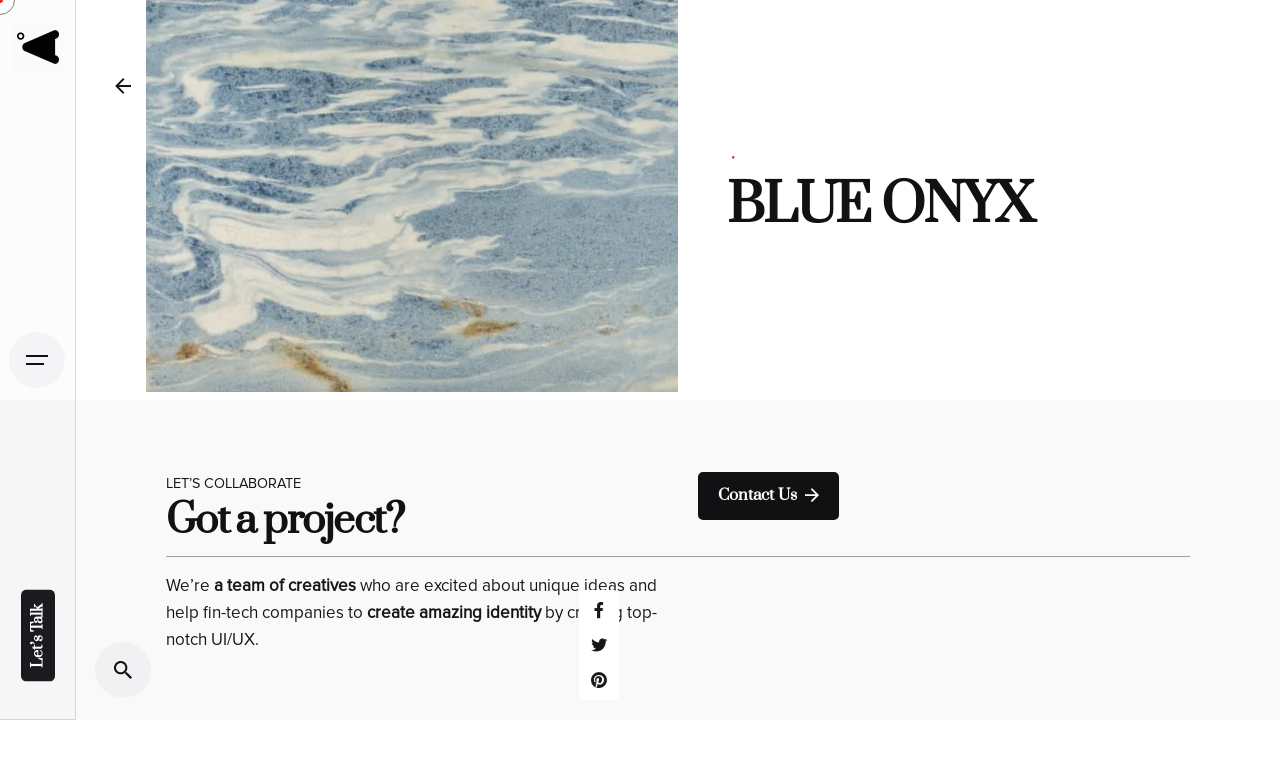

--- FILE ---
content_type: text/html; charset=UTF-8
request_url: https://ahluwaliamarbles.com/project/blue-onyx/
body_size: 26549
content:

<!DOCTYPE html>
<html lang="en-US">
<head>
	<meta charset="UTF-8">
	<meta name="viewport" content="width=device-width, initial-scale=1.0, maximum-scale=1, user-scalable=no">

	<meta name='robots' content='index, follow, max-image-preview:large, max-snippet:-1, max-video-preview:-1' />

	<!-- This site is optimized with the Yoast SEO plugin v21.0 - https://yoast.com/wordpress/plugins/seo/ -->
	<title>BLUE ONYX - Ahluwalia Marbles</title>
	<link rel="canonical" href="https://ahluwaliamarbles.com/project/blue-onyx/" />
	<meta property="og:locale" content="en_US" />
	<meta property="og:type" content="article" />
	<meta property="og:title" content="BLUE ONYX - Ahluwalia Marbles" />
	<meta property="og:description" content="Let’s collaborate Got a project? Contact Us We’re&nbsp;a team of creatives&nbsp;who..." />
	<meta property="og:url" content="https://ahluwaliamarbles.com/project/blue-onyx/" />
	<meta property="og:site_name" content="Ahluwalia Marbles" />
	<meta property="article:publisher" content="https://www.facebook.com/AhluwaliaMarblesOfficial/" />
	<meta property="article:modified_time" content="2020-12-07T17:32:28+00:00" />
	<meta property="og:image" content="https://ahluwaliamarbles.com/wp-content/uploads/2020/12/BLUE-ONYX.jpg" />
	<meta property="og:image:width" content="740" />
	<meta property="og:image:height" content="545" />
	<meta property="og:image:type" content="image/jpeg" />
	<meta name="twitter:card" content="summary_large_image" />
	<script type="application/ld+json" class="yoast-schema-graph">{"@context":"https://schema.org","@graph":[{"@type":"WebPage","@id":"https://ahluwaliamarbles.com/project/blue-onyx/","url":"https://ahluwaliamarbles.com/project/blue-onyx/","name":"BLUE ONYX - Ahluwalia Marbles","isPartOf":{"@id":"https://ahluwaliamarbles.com/#website"},"primaryImageOfPage":{"@id":"https://ahluwaliamarbles.com/project/blue-onyx/#primaryimage"},"image":{"@id":"https://ahluwaliamarbles.com/project/blue-onyx/#primaryimage"},"thumbnailUrl":"https://ahluwaliamarbles.com/wp-content/uploads/2020/12/BLUE-ONYX.jpg","datePublished":"2020-12-07T09:36:32+00:00","dateModified":"2020-12-07T17:32:28+00:00","breadcrumb":{"@id":"https://ahluwaliamarbles.com/project/blue-onyx/#breadcrumb"},"inLanguage":"en-US","potentialAction":[{"@type":"ReadAction","target":["https://ahluwaliamarbles.com/project/blue-onyx/"]}]},{"@type":"ImageObject","inLanguage":"en-US","@id":"https://ahluwaliamarbles.com/project/blue-onyx/#primaryimage","url":"https://ahluwaliamarbles.com/wp-content/uploads/2020/12/BLUE-ONYX.jpg","contentUrl":"https://ahluwaliamarbles.com/wp-content/uploads/2020/12/BLUE-ONYX.jpg","width":740,"height":545},{"@type":"BreadcrumbList","@id":"https://ahluwaliamarbles.com/project/blue-onyx/#breadcrumb","itemListElement":[{"@type":"ListItem","position":1,"name":"Home","item":"https://ahluwaliamarbles.com/"},{"@type":"ListItem","position":2,"name":"BLUE ONYX"}]},{"@type":"WebSite","@id":"https://ahluwaliamarbles.com/#website","url":"https://ahluwaliamarbles.com/","name":"Ahluwalia Marbles","description":"in pursuit of perfection","publisher":{"@id":"https://ahluwaliamarbles.com/#organization"},"potentialAction":[{"@type":"SearchAction","target":{"@type":"EntryPoint","urlTemplate":"https://ahluwaliamarbles.com/?s={search_term_string}"},"query-input":"required name=search_term_string"}],"inLanguage":"en-US"},{"@type":"Organization","@id":"https://ahluwaliamarbles.com/#organization","name":"Ahluwalia Marbles Pvt. Ltd.","url":"https://ahluwaliamarbles.com/","logo":{"@type":"ImageObject","inLanguage":"en-US","@id":"https://ahluwaliamarbles.com/#/schema/logo/image/","url":"https://ahluwaliamarbles.com/wp-content/uploads/2020/12/Ahluwalia-Marbles-Logo-Black-e1607530079700.png","contentUrl":"https://ahluwaliamarbles.com/wp-content/uploads/2020/12/Ahluwalia-Marbles-Logo-Black-e1607530079700.png","width":100,"height":100,"caption":"Ahluwalia Marbles Pvt. Ltd."},"image":{"@id":"https://ahluwaliamarbles.com/#/schema/logo/image/"},"sameAs":["https://www.facebook.com/AhluwaliaMarblesOfficial/","https://www.instagram.com/ahluwaliamarblesofficial/","https://www.linkedin.com/company/ahluwaliamarblesofficial/"]}]}</script>
	<!-- / Yoast SEO plugin. -->


<link rel='dns-prefetch' href='//www.googletagmanager.com' />
<link rel="alternate" type="application/rss+xml" title="Ahluwalia Marbles &raquo; Feed" href="https://ahluwaliamarbles.com/feed/" />
<link rel="alternate" type="application/rss+xml" title="Ahluwalia Marbles &raquo; Comments Feed" href="https://ahluwaliamarbles.com/comments/feed/" />
<link rel="alternate" type="application/rss+xml" title="Ahluwalia Marbles &raquo; BLUE ONYX Comments Feed" href="https://ahluwaliamarbles.com/project/blue-onyx/feed/" />
<script type="text/javascript">
/* <![CDATA[ */
window._wpemojiSettings = {"baseUrl":"https:\/\/s.w.org\/images\/core\/emoji\/14.0.0\/72x72\/","ext":".png","svgUrl":"https:\/\/s.w.org\/images\/core\/emoji\/14.0.0\/svg\/","svgExt":".svg","source":{"concatemoji":"https:\/\/ahluwaliamarbles.com\/wp-includes\/js\/wp-emoji-release.min.js?ver=6.4.1"}};
/*! This file is auto-generated */
!function(i,n){var o,s,e;function c(e){try{var t={supportTests:e,timestamp:(new Date).valueOf()};sessionStorage.setItem(o,JSON.stringify(t))}catch(e){}}function p(e,t,n){e.clearRect(0,0,e.canvas.width,e.canvas.height),e.fillText(t,0,0);var t=new Uint32Array(e.getImageData(0,0,e.canvas.width,e.canvas.height).data),r=(e.clearRect(0,0,e.canvas.width,e.canvas.height),e.fillText(n,0,0),new Uint32Array(e.getImageData(0,0,e.canvas.width,e.canvas.height).data));return t.every(function(e,t){return e===r[t]})}function u(e,t,n){switch(t){case"flag":return n(e,"\ud83c\udff3\ufe0f\u200d\u26a7\ufe0f","\ud83c\udff3\ufe0f\u200b\u26a7\ufe0f")?!1:!n(e,"\ud83c\uddfa\ud83c\uddf3","\ud83c\uddfa\u200b\ud83c\uddf3")&&!n(e,"\ud83c\udff4\udb40\udc67\udb40\udc62\udb40\udc65\udb40\udc6e\udb40\udc67\udb40\udc7f","\ud83c\udff4\u200b\udb40\udc67\u200b\udb40\udc62\u200b\udb40\udc65\u200b\udb40\udc6e\u200b\udb40\udc67\u200b\udb40\udc7f");case"emoji":return!n(e,"\ud83e\udef1\ud83c\udffb\u200d\ud83e\udef2\ud83c\udfff","\ud83e\udef1\ud83c\udffb\u200b\ud83e\udef2\ud83c\udfff")}return!1}function f(e,t,n){var r="undefined"!=typeof WorkerGlobalScope&&self instanceof WorkerGlobalScope?new OffscreenCanvas(300,150):i.createElement("canvas"),a=r.getContext("2d",{willReadFrequently:!0}),o=(a.textBaseline="top",a.font="600 32px Arial",{});return e.forEach(function(e){o[e]=t(a,e,n)}),o}function t(e){var t=i.createElement("script");t.src=e,t.defer=!0,i.head.appendChild(t)}"undefined"!=typeof Promise&&(o="wpEmojiSettingsSupports",s=["flag","emoji"],n.supports={everything:!0,everythingExceptFlag:!0},e=new Promise(function(e){i.addEventListener("DOMContentLoaded",e,{once:!0})}),new Promise(function(t){var n=function(){try{var e=JSON.parse(sessionStorage.getItem(o));if("object"==typeof e&&"number"==typeof e.timestamp&&(new Date).valueOf()<e.timestamp+604800&&"object"==typeof e.supportTests)return e.supportTests}catch(e){}return null}();if(!n){if("undefined"!=typeof Worker&&"undefined"!=typeof OffscreenCanvas&&"undefined"!=typeof URL&&URL.createObjectURL&&"undefined"!=typeof Blob)try{var e="postMessage("+f.toString()+"("+[JSON.stringify(s),u.toString(),p.toString()].join(",")+"));",r=new Blob([e],{type:"text/javascript"}),a=new Worker(URL.createObjectURL(r),{name:"wpTestEmojiSupports"});return void(a.onmessage=function(e){c(n=e.data),a.terminate(),t(n)})}catch(e){}c(n=f(s,u,p))}t(n)}).then(function(e){for(var t in e)n.supports[t]=e[t],n.supports.everything=n.supports.everything&&n.supports[t],"flag"!==t&&(n.supports.everythingExceptFlag=n.supports.everythingExceptFlag&&n.supports[t]);n.supports.everythingExceptFlag=n.supports.everythingExceptFlag&&!n.supports.flag,n.DOMReady=!1,n.readyCallback=function(){n.DOMReady=!0}}).then(function(){return e}).then(function(){var e;n.supports.everything||(n.readyCallback(),(e=n.source||{}).concatemoji?t(e.concatemoji):e.wpemoji&&e.twemoji&&(t(e.twemoji),t(e.wpemoji)))}))}((window,document),window._wpemojiSettings);
/* ]]> */
</script>
<link rel='stylesheet' id='sbi_styles-css' href='https://ahluwaliamarbles.com/wp-content/plugins/instagram-feed/css/sbi-styles.min.css?ver=6.2.1' type='text/css' media='all' />
<style id='wp-emoji-styles-inline-css' type='text/css'>

	img.wp-smiley, img.emoji {
		display: inline !important;
		border: none !important;
		box-shadow: none !important;
		height: 1em !important;
		width: 1em !important;
		margin: 0 0.07em !important;
		vertical-align: -0.1em !important;
		background: none !important;
		padding: 0 !important;
	}
</style>
<link rel='stylesheet' id='wp-block-library-css' href='https://ahluwaliamarbles.com/wp-includes/css/dist/block-library/style.min.css?ver=6.4.1' type='text/css' media='all' />
<style id='wp-block-library-theme-inline-css' type='text/css'>
.wp-block-audio figcaption{color:#555;font-size:13px;text-align:center}.is-dark-theme .wp-block-audio figcaption{color:hsla(0,0%,100%,.65)}.wp-block-audio{margin:0 0 1em}.wp-block-code{border:1px solid #ccc;border-radius:4px;font-family:Menlo,Consolas,monaco,monospace;padding:.8em 1em}.wp-block-embed figcaption{color:#555;font-size:13px;text-align:center}.is-dark-theme .wp-block-embed figcaption{color:hsla(0,0%,100%,.65)}.wp-block-embed{margin:0 0 1em}.blocks-gallery-caption{color:#555;font-size:13px;text-align:center}.is-dark-theme .blocks-gallery-caption{color:hsla(0,0%,100%,.65)}.wp-block-image figcaption{color:#555;font-size:13px;text-align:center}.is-dark-theme .wp-block-image figcaption{color:hsla(0,0%,100%,.65)}.wp-block-image{margin:0 0 1em}.wp-block-pullquote{border-bottom:4px solid;border-top:4px solid;color:currentColor;margin-bottom:1.75em}.wp-block-pullquote cite,.wp-block-pullquote footer,.wp-block-pullquote__citation{color:currentColor;font-size:.8125em;font-style:normal;text-transform:uppercase}.wp-block-quote{border-left:.25em solid;margin:0 0 1.75em;padding-left:1em}.wp-block-quote cite,.wp-block-quote footer{color:currentColor;font-size:.8125em;font-style:normal;position:relative}.wp-block-quote.has-text-align-right{border-left:none;border-right:.25em solid;padding-left:0;padding-right:1em}.wp-block-quote.has-text-align-center{border:none;padding-left:0}.wp-block-quote.is-large,.wp-block-quote.is-style-large,.wp-block-quote.is-style-plain{border:none}.wp-block-search .wp-block-search__label{font-weight:700}.wp-block-search__button{border:1px solid #ccc;padding:.375em .625em}:where(.wp-block-group.has-background){padding:1.25em 2.375em}.wp-block-separator.has-css-opacity{opacity:.4}.wp-block-separator{border:none;border-bottom:2px solid;margin-left:auto;margin-right:auto}.wp-block-separator.has-alpha-channel-opacity{opacity:1}.wp-block-separator:not(.is-style-wide):not(.is-style-dots){width:100px}.wp-block-separator.has-background:not(.is-style-dots){border-bottom:none;height:1px}.wp-block-separator.has-background:not(.is-style-wide):not(.is-style-dots){height:2px}.wp-block-table{margin:0 0 1em}.wp-block-table td,.wp-block-table th{word-break:normal}.wp-block-table figcaption{color:#555;font-size:13px;text-align:center}.is-dark-theme .wp-block-table figcaption{color:hsla(0,0%,100%,.65)}.wp-block-video figcaption{color:#555;font-size:13px;text-align:center}.is-dark-theme .wp-block-video figcaption{color:hsla(0,0%,100%,.65)}.wp-block-video{margin:0 0 1em}.wp-block-template-part.has-background{margin-bottom:0;margin-top:0;padding:1.25em 2.375em}
</style>
<style id='classic-theme-styles-inline-css' type='text/css'>
/*! This file is auto-generated */
.wp-block-button__link{color:#fff;background-color:#32373c;border-radius:9999px;box-shadow:none;text-decoration:none;padding:calc(.667em + 2px) calc(1.333em + 2px);font-size:1.125em}.wp-block-file__button{background:#32373c;color:#fff;text-decoration:none}
</style>
<style id='global-styles-inline-css' type='text/css'>
body{--wp--preset--color--black: #000000;--wp--preset--color--cyan-bluish-gray: #abb8c3;--wp--preset--color--white: #ffffff;--wp--preset--color--pale-pink: #f78da7;--wp--preset--color--vivid-red: #cf2e2e;--wp--preset--color--luminous-vivid-orange: #ff6900;--wp--preset--color--luminous-vivid-amber: #fcb900;--wp--preset--color--light-green-cyan: #7bdcb5;--wp--preset--color--vivid-green-cyan: #00d084;--wp--preset--color--pale-cyan-blue: #8ed1fc;--wp--preset--color--vivid-cyan-blue: #0693e3;--wp--preset--color--vivid-purple: #9b51e0;--wp--preset--color--brand-color: #000000;--wp--preset--color--beige-dark: #A1824F;--wp--preset--color--dark-strong: #24262B;--wp--preset--color--dark-light: #32353C;--wp--preset--color--grey-strong: #838998;--wp--preset--gradient--vivid-cyan-blue-to-vivid-purple: linear-gradient(135deg,rgba(6,147,227,1) 0%,rgb(155,81,224) 100%);--wp--preset--gradient--light-green-cyan-to-vivid-green-cyan: linear-gradient(135deg,rgb(122,220,180) 0%,rgb(0,208,130) 100%);--wp--preset--gradient--luminous-vivid-amber-to-luminous-vivid-orange: linear-gradient(135deg,rgba(252,185,0,1) 0%,rgba(255,105,0,1) 100%);--wp--preset--gradient--luminous-vivid-orange-to-vivid-red: linear-gradient(135deg,rgba(255,105,0,1) 0%,rgb(207,46,46) 100%);--wp--preset--gradient--very-light-gray-to-cyan-bluish-gray: linear-gradient(135deg,rgb(238,238,238) 0%,rgb(169,184,195) 100%);--wp--preset--gradient--cool-to-warm-spectrum: linear-gradient(135deg,rgb(74,234,220) 0%,rgb(151,120,209) 20%,rgb(207,42,186) 40%,rgb(238,44,130) 60%,rgb(251,105,98) 80%,rgb(254,248,76) 100%);--wp--preset--gradient--blush-light-purple: linear-gradient(135deg,rgb(255,206,236) 0%,rgb(152,150,240) 100%);--wp--preset--gradient--blush-bordeaux: linear-gradient(135deg,rgb(254,205,165) 0%,rgb(254,45,45) 50%,rgb(107,0,62) 100%);--wp--preset--gradient--luminous-dusk: linear-gradient(135deg,rgb(255,203,112) 0%,rgb(199,81,192) 50%,rgb(65,88,208) 100%);--wp--preset--gradient--pale-ocean: linear-gradient(135deg,rgb(255,245,203) 0%,rgb(182,227,212) 50%,rgb(51,167,181) 100%);--wp--preset--gradient--electric-grass: linear-gradient(135deg,rgb(202,248,128) 0%,rgb(113,206,126) 100%);--wp--preset--gradient--midnight: linear-gradient(135deg,rgb(2,3,129) 0%,rgb(40,116,252) 100%);--wp--preset--font-size--small: 14px;--wp--preset--font-size--medium: 20px;--wp--preset--font-size--large: 17px;--wp--preset--font-size--x-large: 42px;--wp--preset--font-size--extra-small: 13px;--wp--preset--font-size--normal: 15px;--wp--preset--font-size--larger: 20px;--wp--preset--spacing--20: 0.44rem;--wp--preset--spacing--30: 0.67rem;--wp--preset--spacing--40: 1rem;--wp--preset--spacing--50: 1.5rem;--wp--preset--spacing--60: 2.25rem;--wp--preset--spacing--70: 3.38rem;--wp--preset--spacing--80: 5.06rem;--wp--preset--shadow--natural: 6px 6px 9px rgba(0, 0, 0, 0.2);--wp--preset--shadow--deep: 12px 12px 50px rgba(0, 0, 0, 0.4);--wp--preset--shadow--sharp: 6px 6px 0px rgba(0, 0, 0, 0.2);--wp--preset--shadow--outlined: 6px 6px 0px -3px rgba(255, 255, 255, 1), 6px 6px rgba(0, 0, 0, 1);--wp--preset--shadow--crisp: 6px 6px 0px rgba(0, 0, 0, 1);}:where(.is-layout-flex){gap: 0.5em;}:where(.is-layout-grid){gap: 0.5em;}body .is-layout-flow > .alignleft{float: left;margin-inline-start: 0;margin-inline-end: 2em;}body .is-layout-flow > .alignright{float: right;margin-inline-start: 2em;margin-inline-end: 0;}body .is-layout-flow > .aligncenter{margin-left: auto !important;margin-right: auto !important;}body .is-layout-constrained > .alignleft{float: left;margin-inline-start: 0;margin-inline-end: 2em;}body .is-layout-constrained > .alignright{float: right;margin-inline-start: 2em;margin-inline-end: 0;}body .is-layout-constrained > .aligncenter{margin-left: auto !important;margin-right: auto !important;}body .is-layout-constrained > :where(:not(.alignleft):not(.alignright):not(.alignfull)){max-width: var(--wp--style--global--content-size);margin-left: auto !important;margin-right: auto !important;}body .is-layout-constrained > .alignwide{max-width: var(--wp--style--global--wide-size);}body .is-layout-flex{display: flex;}body .is-layout-flex{flex-wrap: wrap;align-items: center;}body .is-layout-flex > *{margin: 0;}body .is-layout-grid{display: grid;}body .is-layout-grid > *{margin: 0;}:where(.wp-block-columns.is-layout-flex){gap: 2em;}:where(.wp-block-columns.is-layout-grid){gap: 2em;}:where(.wp-block-post-template.is-layout-flex){gap: 1.25em;}:where(.wp-block-post-template.is-layout-grid){gap: 1.25em;}.has-black-color{color: var(--wp--preset--color--black) !important;}.has-cyan-bluish-gray-color{color: var(--wp--preset--color--cyan-bluish-gray) !important;}.has-white-color{color: var(--wp--preset--color--white) !important;}.has-pale-pink-color{color: var(--wp--preset--color--pale-pink) !important;}.has-vivid-red-color{color: var(--wp--preset--color--vivid-red) !important;}.has-luminous-vivid-orange-color{color: var(--wp--preset--color--luminous-vivid-orange) !important;}.has-luminous-vivid-amber-color{color: var(--wp--preset--color--luminous-vivid-amber) !important;}.has-light-green-cyan-color{color: var(--wp--preset--color--light-green-cyan) !important;}.has-vivid-green-cyan-color{color: var(--wp--preset--color--vivid-green-cyan) !important;}.has-pale-cyan-blue-color{color: var(--wp--preset--color--pale-cyan-blue) !important;}.has-vivid-cyan-blue-color{color: var(--wp--preset--color--vivid-cyan-blue) !important;}.has-vivid-purple-color{color: var(--wp--preset--color--vivid-purple) !important;}.has-black-background-color{background-color: var(--wp--preset--color--black) !important;}.has-cyan-bluish-gray-background-color{background-color: var(--wp--preset--color--cyan-bluish-gray) !important;}.has-white-background-color{background-color: var(--wp--preset--color--white) !important;}.has-pale-pink-background-color{background-color: var(--wp--preset--color--pale-pink) !important;}.has-vivid-red-background-color{background-color: var(--wp--preset--color--vivid-red) !important;}.has-luminous-vivid-orange-background-color{background-color: var(--wp--preset--color--luminous-vivid-orange) !important;}.has-luminous-vivid-amber-background-color{background-color: var(--wp--preset--color--luminous-vivid-amber) !important;}.has-light-green-cyan-background-color{background-color: var(--wp--preset--color--light-green-cyan) !important;}.has-vivid-green-cyan-background-color{background-color: var(--wp--preset--color--vivid-green-cyan) !important;}.has-pale-cyan-blue-background-color{background-color: var(--wp--preset--color--pale-cyan-blue) !important;}.has-vivid-cyan-blue-background-color{background-color: var(--wp--preset--color--vivid-cyan-blue) !important;}.has-vivid-purple-background-color{background-color: var(--wp--preset--color--vivid-purple) !important;}.has-black-border-color{border-color: var(--wp--preset--color--black) !important;}.has-cyan-bluish-gray-border-color{border-color: var(--wp--preset--color--cyan-bluish-gray) !important;}.has-white-border-color{border-color: var(--wp--preset--color--white) !important;}.has-pale-pink-border-color{border-color: var(--wp--preset--color--pale-pink) !important;}.has-vivid-red-border-color{border-color: var(--wp--preset--color--vivid-red) !important;}.has-luminous-vivid-orange-border-color{border-color: var(--wp--preset--color--luminous-vivid-orange) !important;}.has-luminous-vivid-amber-border-color{border-color: var(--wp--preset--color--luminous-vivid-amber) !important;}.has-light-green-cyan-border-color{border-color: var(--wp--preset--color--light-green-cyan) !important;}.has-vivid-green-cyan-border-color{border-color: var(--wp--preset--color--vivid-green-cyan) !important;}.has-pale-cyan-blue-border-color{border-color: var(--wp--preset--color--pale-cyan-blue) !important;}.has-vivid-cyan-blue-border-color{border-color: var(--wp--preset--color--vivid-cyan-blue) !important;}.has-vivid-purple-border-color{border-color: var(--wp--preset--color--vivid-purple) !important;}.has-vivid-cyan-blue-to-vivid-purple-gradient-background{background: var(--wp--preset--gradient--vivid-cyan-blue-to-vivid-purple) !important;}.has-light-green-cyan-to-vivid-green-cyan-gradient-background{background: var(--wp--preset--gradient--light-green-cyan-to-vivid-green-cyan) !important;}.has-luminous-vivid-amber-to-luminous-vivid-orange-gradient-background{background: var(--wp--preset--gradient--luminous-vivid-amber-to-luminous-vivid-orange) !important;}.has-luminous-vivid-orange-to-vivid-red-gradient-background{background: var(--wp--preset--gradient--luminous-vivid-orange-to-vivid-red) !important;}.has-very-light-gray-to-cyan-bluish-gray-gradient-background{background: var(--wp--preset--gradient--very-light-gray-to-cyan-bluish-gray) !important;}.has-cool-to-warm-spectrum-gradient-background{background: var(--wp--preset--gradient--cool-to-warm-spectrum) !important;}.has-blush-light-purple-gradient-background{background: var(--wp--preset--gradient--blush-light-purple) !important;}.has-blush-bordeaux-gradient-background{background: var(--wp--preset--gradient--blush-bordeaux) !important;}.has-luminous-dusk-gradient-background{background: var(--wp--preset--gradient--luminous-dusk) !important;}.has-pale-ocean-gradient-background{background: var(--wp--preset--gradient--pale-ocean) !important;}.has-electric-grass-gradient-background{background: var(--wp--preset--gradient--electric-grass) !important;}.has-midnight-gradient-background{background: var(--wp--preset--gradient--midnight) !important;}.has-small-font-size{font-size: var(--wp--preset--font-size--small) !important;}.has-medium-font-size{font-size: var(--wp--preset--font-size--medium) !important;}.has-large-font-size{font-size: var(--wp--preset--font-size--large) !important;}.has-x-large-font-size{font-size: var(--wp--preset--font-size--x-large) !important;}
.wp-block-navigation a:where(:not(.wp-element-button)){color: inherit;}
:where(.wp-block-post-template.is-layout-flex){gap: 1.25em;}:where(.wp-block-post-template.is-layout-grid){gap: 1.25em;}
:where(.wp-block-columns.is-layout-flex){gap: 2em;}:where(.wp-block-columns.is-layout-grid){gap: 2em;}
.wp-block-pullquote{font-size: 1.5em;line-height: 1.6;}
</style>
<link rel='stylesheet' id='typed-cursor-css' href='https://ahluwaliamarbles.com/wp-content/plugins/animated-typing-effect/assets/css/cursor.css?ver=6.4.1' type='text/css' media='all' />
<link rel='stylesheet' id='contact-form-7-css' href='https://ahluwaliamarbles.com/wp-content/plugins/contact-form-7/includes/css/styles.css?ver=5.8' type='text/css' media='all' />
<link rel='stylesheet' id='ohio-style-css' href='https://ahluwaliamarbles.com/wp-content/themes/ohio/style.css?ver=3.2.1' type='text/css' media='all' />
<style id='ohio-style-inline-css' type='text/css'>
.brand-color,a:not(.-unlink):not(.-highlighted):hover,a:not(.-unlink):not(.-highlighted):hover .title,a:not(.-unlink):not(.-highlighted):active,a:not(.-unlink):not(.-highlighted):active .title,a:not(.-unlink):not(.-highlighted):focus,a:not(.-unlink):not(.-highlighted):focus .title,.nav .nav-item.active-main-item > a,.nav .nav-item.active > a,.nav .current-menu-ancestor > a,.nav .current-menu-item > a,.hamburger-nav .menu li.current-menu-ancestor > a > span,.hamburger-nav .menu li.current-menu-item > a > span,.widget_rss a,.single-post .entry-content a:not(.wp-block-button__link),.page-id-124 .entry-content a:not(.wp-block-button__link),ul:not(.-unlist) > li::before,ol:not(.-unlist) > li::before,.social-networks.-outlined .network:hover,.portfolio-filter a.active,.category-holder:not(.no-divider):after,.video-button.-outlined .icon-button:hover,.comments .comment-body time:after,.button.-outlined:not(.-pagination):hover,a.button.-outlined:not(.-pagination):hover,.button.-outlined:active,.button.-outlined:focus,.pagination .button:hover,.pagination.-outlined a.button:not(.-flat):hover,.pricing-table-features .exist .icon,.service-table-features .exist .icon,.lazy-load.-outlined .button.-pagination:hover,.lazy-load.-flat .button.-pagination:hover,.button.-primary.-outlined,a.button.-primary.-outlined,.button.-primary.-flat,a.button.-primary.-flat,.button.-primary.-text,a.button.-primary.-text{color:#000000;}.custom-cursor .circle-cursor-outer,a.button.-outlined:active,a.button.-outlined:focus,input[type="checkbox"]:checked,input[type="radio"]:checked,.button.-primary.-outlined,a.button.-primary.-outlined{border-color:#000000;}.custom-cursor .circle-cursor-inner,.custom-cursor .circle-cursor-inner.cursor-link-hover,.button:not(.-outlined):not(.-flat):not(.-text):not(.-primary):not(.-pagination):not(.elementor-button[type=submit]):hover,.button:not(.-outlined):not(.-flat):not(.-text):not(.-primary):not(.-pagination):not(.elementor-button[type=submit]):active,.button:not(.-outlined):not(.-flat):not(.-text):not(.-primary):not(.-pagination):not(.elementor-button[type=submit]):focus,.button[type="submit"]:not(.-outlined):not(.-flat):not(.-text):not(.-primary):not(.-pagination):not(.elementor-button[type=submit]):hover,.button[type="submit"]:not(.-outlined):not(.-flat):not(.-text):not(.-primary):not(.-pagination):not(.elementor-button[type=submit]):active,.button[type="submit"]:not(.-outlined):not(.-flat):not(.-text):not(.-primary):not(.-pagination):not(.elementor-button[type=submit]):focus,a.button:not(.-outlined):not(.-flat):not(.-text):not(.-primary):not(.-pagination):not(.elementor-button[type=submit]):hover,a.button:not(.-outlined):not(.-flat):not(.-text):not(.-primary):not(.-pagination):not(.elementor-button[type=submit]):active,a.button:not(.-outlined):not(.-flat):not(.-text):not(.-primary):not(.-pagination):not(.elementor-button[type=submit]):focus,.widget_price_filter .ui-slider-range,.widget_price_filter .ui-slider-handle:after,input[type="checkbox"]:checked,input[type="radio"]:checked,.video-button:not(.-outlined):not(.-blurred) .icon-button:hover,.tag.tag-sale,.social-networks.-contained .network:hover,input[type="submit"]:not(.-outlined):not(.-flat):not(.-text):not(.-primary):hover,.button.-primary:not(.-outlined):not(.-flat):not(.-text),a.button.-primary:not(.-outlined):not(.-flat):not(.-text),input[type="submit"].-primary:not(.-outlined):not(.-flat):not(.-text),.icon-buttons-animation .icon-button::before{background-color:#000000;}.heading .title .highlighted-text{background-image: linear-gradient(rgba(0,0,0,0.5), rgba(0,0,0,0.5));}::selection{background-color:rgba(0,0,0,0.1);}.dark-scheme,.dark-scheme .site-content,.dark-scheme .site-footer,.dark-scheme .cart-mini,.dark-scheme .logo-details,.dark-scheme .header.-sticky,.dark-scheme .share-bar .social-networks,.dark-scheme .header.-mobile .mobile-overlay .holder,.dark-scheme .horizontal-accordion-item,.dark-scheme .sticky-product,.dark-scheme .sticky-nav-holder,.dark-scheme.with-boxed-container .site,.dark-scheme .header:not(.-mobile).header-5,.dark-scheme .horizontal_accordionItem,.dark-scheme .page-headline:before,.dark-scheme [class*="type"] .woo-product-details,.dark-scheme .header:not(.-mobile) .menu li > ul{background-color:#18191d;}.header,.header:not(.-mobile).header-5,.header:not(.-mobile).header-6,.header:not(.-mobile).header-7{border-style:solid;border-color:rgba(136,136,136,0.3);}.header.-mobile:not(.-sticky) .branding,.header.-mobile:not(.-sticky) .cart-button-total,.header.-mobile:not(.-sticky) .cart-button .icon-button:not(.-small),.header.-mobile:not(.-sticky) .icon-button:not(.-small):not(.-overlay-button){color:#0a0a0a;}.btn-optional.button:not(.-outlined):not(.-text):not(.-flat):not(.-primary):not(.page-link):not(:hover){background-color:#1a1b1f;}@media screen and (max-width: 768px) { .header,.mobile-overlay{opacity: 0;}}#masthead.header:not(.-sticky){background-color:rgba(0,0,0,0.01);}.page-headline .title{font-weight:400;}.page-headline .bg-image{background-color:rgba(50,105,255,0.05);}.header-wrap.page-container{max-width:1300px;}.page-preloader:not(.percentage-preloader),.page-preloader.percentage-preloader .sk-percentage{background-color:#e2e2e2;}.hamburger-nav .menu .nav-item a span,.hamburger-nav .menu li.current-menu-item > a > span,.hamburger-nav .copyright a,.hamburger-nav .copyright{font-weight:400;}.site-footer,.site-footer h6,.site-footer .widgets,.site-footer .button,.site-footer input{color:#232226;}body{font-family:'Proxima', sans-serif;}{font-family:'prata', sans-serif;}h1,h2,h3,h4,h5,h6,.box-count,.titles-typo,.hamburger-nav .menu,.btn, .button:not(.-reset-color), a.button:not(.-reset-color), input[type="submit"], a.btn-link,.widget_shopping_cart_content .mini-cart-description .mini-cart-item-title > a,.woo-c_product_name > a:not(.woo-c_product_category),.socialbar.inline a,.vc_row .vc-bg-side-text,.counter-box-count{font-family:'prata', sans-serif;}.countdown-box .box-time .box-count,.chart-box-pie-content{font-family:'prata', sans-serif;}.countdown-box .box-time .box-count,.chart-box-pie-content{font-family:'prata', sans-serif;}.countdown-box .box-time .box-count,.chart-box-pie-content{font-family:'prata', sans-serif;}.portfolio-item h4,.portfolio-item h4.title,.portfolio-item h4 a{font-family:'prata', sans-serif;}.blog-item h3.title{font-family:'prata', sans-serif;line-height:initial;}.blog-item h3.title a{font-size:initial;}@media screen and (max-width: 1440px) { p.subtitle,.subtitle-font,.heading .subtitle,.contact-form.classic input::-webkit-input-placeholder,.contact-form.classic textarea::-webkit-input-placeholder,input.classic::-webkit-input-placeholder,input.classic::-moz-placeholder { font-size:10px; } }.blog-item .title a{font-weight:400;}ul.elements-bar.right.-unlist {display: none;}.details-column.social-networks {display: none;}a.button.-text.-unlink.-reset-color {display: none !important;}.popup-subscribe .thumbnail{background-image:url('https://ahluwaliamarbles.com/wp-content/uploads/2020/12/943091e8-769a-4233-ac2b-70d089eadc6c-768x768.jpg');background-size:cover;background-position:center center;background-repeat:no-repeat;} @media screen and (min-width:1181px){h1 {font-size: clamp(35px, 4vw, 65px) !important;}h2 {font-size: clamp(30px, 3vw, 46px) !important;}.clb-subscribe {width: 800px;}button.btn.btn-flat {left: 51%;top: 80px;}} @media screen and (min-width:769px) and (max-width:1180px){h1 {font-size: clamp(30px, 4vw, 60px) !important;}h2 {font-size: clamp(28px, 4vw, 35px) !important;}.clb-subscribe {width: 800px;}button.btn.btn-flat {left: 51%;top: 80px;}.elementor-section-boxed.elementor-section-height-default.elementor-section-height-default.animated.fadeInUp:hover {border: none !important;}} @media screen and (max-width:768px){h1 {font-size: clamp(30px, 4vw, 65px) !important;}h2 {font-size: clamp(30px, 4vw, 65px) !important;}.clb-subscribe-img.vc_col-sm-6.vc_col-xs-12 {height: 400px;}.site-header .site-branding .logo img, .site-header .site-branding .mobile-logo img, .site-header .site-branding .for-onepage img {max-height: 50px;transform: rotate(0deg) !important;}.elementor-section-boxed.elementor-section-height-default.elementor-section-height-default.animated.fadeInUp:hover {border: none !important;}.clb-popup-holder {height: auto;padding: 96px 5px !important;}.thumbnail {height: 300px !important;}}
</style>
<link rel='stylesheet' id='icon-pack-fontawesome-css' href='https://ahluwaliamarbles.com/wp-content/themes/ohio/assets/fonts/fa/css/fontawesome.min.css?ver=6.4.1' type='text/css' media='all' />
<link rel='stylesheet' id='elementor-icons-css' href='https://ahluwaliamarbles.com/wp-content/plugins/elementor/assets/lib/eicons/css/elementor-icons.min.css?ver=5.21.0' type='text/css' media='all' />
<link rel='stylesheet' id='elementor-frontend-css' href='https://ahluwaliamarbles.com/wp-content/plugins/elementor/assets/css/frontend.min.css?ver=3.15.3' type='text/css' media='all' />
<style id='elementor-frontend-inline-css' type='text/css'>
.elementor-kit-7{--e-global-color-primary:#6EC1E4;--e-global-color-secondary:#54595F;--e-global-color-text:#7A7A7A;--e-global-color-accent:#61CE70;--e-global-color-446a0c18:#4054B2;--e-global-color-5d646aa3:#23A455;--e-global-color-3850bbf5:#000;--e-global-color-dfdda01:#FFF;--e-global-typography-primary-font-family:"Roboto";--e-global-typography-primary-font-weight:600;--e-global-typography-secondary-font-family:"Roboto Slab";--e-global-typography-secondary-font-weight:400;--e-global-typography-text-font-family:"Roboto";--e-global-typography-text-font-weight:400;--e-global-typography-accent-font-family:"Roboto";--e-global-typography-accent-font-weight:500;}.elementor-section.elementor-section-boxed > .elementor-container{max-width:1300px;}.e-con{--container-max-width:1300px;}.elementor-widget:not(:last-child){margin-bottom:0px;}.elementor-element{--widgets-spacing:0px;}{}h1.entry-title{display:var(--page-title-display);}@media(max-width:1024px){.elementor-section.elementor-section-boxed > .elementor-container{max-width:1024px;}.e-con{--container-max-width:1024px;}}@media(max-width:767px){.elementor-section.elementor-section-boxed > .elementor-container{max-width:767px;}.e-con{--container-max-width:767px;}}
.elementor-217961 .elementor-element.elementor-element-5b8baf79:not(.elementor-motion-effects-element-type-background), .elementor-217961 .elementor-element.elementor-element-5b8baf79 > .elementor-motion-effects-container > .elementor-motion-effects-layer{background-color:rgba(136, 136, 136, 0.05);}.elementor-217961 .elementor-element.elementor-element-5b8baf79{border-style:solid;border-width:0px 0px 1px 0px;border-color:rgba(136, 136, 136, 0.08);transition:background 0.3s, border 0.3s, border-radius 0.3s, box-shadow 0.3s;}.elementor-217961 .elementor-element.elementor-element-5b8baf79 > .elementor-background-overlay{transition:background 0.3s, border-radius 0.3s, opacity 0.3s;}.elementor-217961 .elementor-element.elementor-element-648ee2e{--spacer-size:10vh;}.elementor-217961 .elementor-element.elementor-element-554268b4 .title + .subtitle{margin-bottom:0px;}.elementor-217961 .elementor-element.elementor-element-554268b4 .subtitle + .title{margin-top:0px;}.elementor-217961 .elementor-element.elementor-element-554268b4 .subtitle{text-transform:uppercase;}.elementor-217961 .elementor-element.elementor-element-2c8d5a8b .button{border-radius:5px;}.elementor-217961 .elementor-element.elementor-element-4ce84faa{--spacer-size:2vh;}.elementor-217961 .elementor-element.elementor-element-5d048f03{--divider-border-style:solid;--divider-color:rgba(136, 136, 136, 0.8);--divider-border-width:1px;}.elementor-217961 .elementor-element.elementor-element-5d048f03 .elementor-divider-separator{width:100%;}.elementor-217961 .elementor-element.elementor-element-5d048f03 .elementor-divider{padding-top:15px;padding-bottom:15px;}.elementor-217961 .elementor-element.elementor-element-4b563d36{font-size:17px;}.elementor-217961 .elementor-element.elementor-element-1f3d03eb{--spacer-size:10vh;}@media(max-width:767px){.elementor-217961 .elementor-element.elementor-element-648ee2e{--spacer-size:6vh;}.elementor-217961 .elementor-element.elementor-element-4b563d36{font-size:16px;}.elementor-217961 .elementor-element.elementor-element-1f3d03eb{--spacer-size:6vh;}}
</style>
<link rel='stylesheet' id='swiper-css' href='https://ahluwaliamarbles.com/wp-content/plugins/elementor/assets/lib/swiper/css/swiper.min.css?ver=5.3.6' type='text/css' media='all' />
<link rel='stylesheet' id='font-awesome-5-all-css' href='https://ahluwaliamarbles.com/wp-content/plugins/elementor/assets/lib/font-awesome/css/all.min.css?ver=3.15.3' type='text/css' media='all' />
<link rel='stylesheet' id='font-awesome-4-shim-css' href='https://ahluwaliamarbles.com/wp-content/plugins/elementor/assets/lib/font-awesome/css/v4-shims.min.css?ver=3.15.3' type='text/css' media='all' />
<link rel='stylesheet' id='google-fonts-1-css' href='https://fonts.googleapis.com/css?family=Roboto%3A100%2C100italic%2C200%2C200italic%2C300%2C300italic%2C400%2C400italic%2C500%2C500italic%2C600%2C600italic%2C700%2C700italic%2C800%2C800italic%2C900%2C900italic%7CRoboto+Slab%3A100%2C100italic%2C200%2C200italic%2C300%2C300italic%2C400%2C400italic%2C500%2C500italic%2C600%2C600italic%2C700%2C700italic%2C800%2C800italic%2C900%2C900italic&#038;display=auto&#038;ver=6.4.1' type='text/css' media='all' />
<link rel='stylesheet' id='elementor-icons-shared-8-css' href='https://ahluwaliamarbles.com/wp-content/themes/ohio/assets/fonts/ionicons/css/ionicons.min.css?ver=1.0.0' type='text/css' media='all' />
<link rel='stylesheet' id='elementor-icons-ionicons-css' href='https://ahluwaliamarbles.com/wp-content/themes/ohio/assets/fonts/ionicons/css/ionicons.min.css?ver=1.0.0' type='text/css' media='all' />
<link rel="preconnect" href="https://fonts.gstatic.com/" crossorigin><script type="text/javascript" src="https://ahluwaliamarbles.com/wp-includes/js/jquery/jquery.min.js?ver=3.7.1" id="jquery-core-js"></script>
<script type="text/javascript" src="https://ahluwaliamarbles.com/wp-includes/js/jquery/jquery-migrate.min.js?ver=3.4.1" id="jquery-migrate-js"></script>

<!-- Google Analytics snippet added by Site Kit -->
<script type="text/javascript" src="https://www.googletagmanager.com/gtag/js?id=UA-274158579-1" id="google_gtagjs-js" async></script>
<script type="text/javascript" id="google_gtagjs-js-after">
/* <![CDATA[ */
window.dataLayer = window.dataLayer || [];function gtag(){dataLayer.push(arguments);}
gtag('set', 'linker', {"domains":["ahluwaliamarbles.com"]} );
gtag("js", new Date());
gtag("set", "developer_id.dZTNiMT", true);
gtag("config", "UA-274158579-1", {"anonymize_ip":true});
gtag("config", "GT-PLW2S4G");
/* ]]> */
</script>

<!-- End Google Analytics snippet added by Site Kit -->
<script type="text/javascript" src="https://ahluwaliamarbles.com/wp-content/plugins/elementor/assets/lib/font-awesome/js/v4-shims.min.js?ver=3.15.3" id="font-awesome-4-shim-js"></script>
<link rel="EditURI" type="application/rsd+xml" title="RSD" href="https://ahluwaliamarbles.com/xmlrpc.php?rsd" />
<meta name="generator" content="WordPress 6.4.1" />
<link rel='shortlink' href='https://ahluwaliamarbles.com/?p=217961' />
<link rel="alternate" type="application/json+oembed" href="https://ahluwaliamarbles.com/wp-json/oembed/1.0/embed?url=https%3A%2F%2Fahluwaliamarbles.com%2Fproject%2Fblue-onyx%2F" />
<link rel="alternate" type="text/xml+oembed" href="https://ahluwaliamarbles.com/wp-json/oembed/1.0/embed?url=https%3A%2F%2Fahluwaliamarbles.com%2Fproject%2Fblue-onyx%2F&#038;format=xml" />
<meta name="generator" content="Site Kit by Google 1.108.0" /><!--
<script type="text/javascript">var $zoho= $zoho || {};$zoho.salesiq = $zoho.salesiq || {widgetcode:"4436f7452da6b2b7b4cc74438d0818ae01e73beb11c09dc0bea57b0bf6c42c5e81eded0959bbf3b2b11f64b43a57a03a", values:{},ready:function(){}};var d=document;s=d.createElement("script");s.type="text/javascript"; s.id="zsiqscript";s.defer=true;s.src="https://salesiq.zoho.in/widget";t=d.getElementsByTagName("script")[0];t.parentNode.insertBefore(s,t);d.write("<div id='zsiqwidget'></div>");</script>
-->
<meta name="facebook-domain-verification" content="5ogx00pyn0cs2gh510vcm5cv1nzot1" /><link rel="alternate" type="application/rss+xml" href="https://ahluwaliamarbles.com/feed/?post_type=gallery" /><meta name="generator" content="Elementor 3.15.3; features: e_dom_optimization, e_optimized_assets_loading, additional_custom_breakpoints; settings: css_print_method-internal, google_font-enabled, font_display-auto">
<link rel="icon" href="https://ahluwaliamarbles.com/wp-content/uploads/2020/12/cropped-AHMR-Favicon-57-32x32.png" sizes="32x32" />
<link rel="icon" href="https://ahluwaliamarbles.com/wp-content/uploads/2020/12/cropped-AHMR-Favicon-57-192x192.png" sizes="192x192" />
<link rel="apple-touch-icon" href="https://ahluwaliamarbles.com/wp-content/uploads/2020/12/cropped-AHMR-Favicon-57-180x180.png" />
<meta name="msapplication-TileImage" content="https://ahluwaliamarbles.com/wp-content/uploads/2020/12/cropped-AHMR-Favicon-57-270x270.png" />
		<style type="text/css" id="wp-custom-css">
			.widget.widget_ohio_widget_about_author {
    display: none;
}
.hamburger-nav .menu {
    width: 50% !important;
}
.portfolio-item-grid.portfolio-grid-type-8.invisible {
    opacity: 1 !important;
    visibility: visible !important;
}
.lscf-row-utils {
    display: none;
}
.block-featuredImage {
    pointer-events: none;
}
.ohio-client-logo-sc.client-logo.default.text-center {
    pointer-events: none;
}
.portfolio-item.portfolio-item-grid.portfolio-grid-type-8:hover {
    color: white !important;
}
h2.portfolio-details-headline.title {
    color: white !important;
}
.short-description {
    color: white !important;
}
.elementor-counter-title {
    text-align: left !important;
}
.clb-social.vc_hidden-md.vc_hidden-sm.vc_hidden-xs {
    display: none;
}
.clb-social.vc_hidden-md.vc_hidden-sm.vc_hidden-xs.light-typo {
    display: none;
}
.elementor-swiper-button.elementor-swiper-button-next {
    margin-right: 50px;
}
.elementor-swiper-button.elementor-swiper-button-prev {
    margin-left: 50px;
}
.clb-slider-nav-dots {
    margin-bottom: -70px;
}
.elementor-element.elementor-element-9461db8.elementor-widget.elementor-widget-text-editor {
    height: 120px !important;
}
span.typed-me {
    color: #848080;
}
.ohio-dynamic-text-sc {
    height: 100px;
}
.sticky-nav {
    display: none;
}
label.loadMore.ng-scope {
    text-align: center;
    font-size: 24px;
    font-weight: 500;
}
.show-project {
    display: none;
}
.px-filter-fields .icon-only-list .icon-only img {
    width: 30px;
    margin-top: 5px;
}
.sk-percentage-percent.font-titles {
    font-size: 30px !important;
}
.portfolio-item-grid.portfolio-grid-type-11:hover .portfolio-item-details {
    opacity: 0;
    visibility: hidden !important;
}
#project>div>div>div>div>div>div>div>div>div>div>div>div.clb-slider-item {
    max-height: 700px !important;
}
#project>div>div>div>div>div>div>div>div>div>div>div>.clb-slider-item img {
    max-height: 600px !important;
}
.portfolio-sorting {
    padding-bottom: 100px;
}
.elementor-19529 .elementor-element.elementor-element-b66fea4 h3.portfolio-details-headline, .elementor-19529 .elementor-element.elementor-element-b66fea4 h3.portfolio-item-headline, .elementor-19529 .elementor-element.elementor-element-b66fea4 h2.portfolio-item-headline, .elementor-19529 .elementor-element.elementor-element-b66fea4 .portfolio-item-headline h3, .elementor-19529 .elementor-element.elementor-element-b66fea4 .portfolio-item-headline h2 a, .elementor-19529 .elementor-element.elementor-element-b66fea4 h2.portfolio-details-headline.title, .elementor-19529 .elementor-element.elementor-element-b66fea4 a h2.portfolio-item-headline {
    font-family: 'prata';
    font-weight: 400;
}
.px-filter-fields.lscf-horizontal-sidebar .pxCheckField .px_checkboxesList .px_checkbox-li.icon-only-list, .px-filter-fields.lscf-horizontal-sidebar .pxRadioField .px_checkboxesList .px_checkbox-li.icon-only-list {
    width: 34px;
}
.clb-hamburger-nav .menu .nav-item, .clb-hamburger-nav .menu .sub-nav-item {
    padding: 5px 0px 5px 0px;
}
.project-page-content .btn-link {
    display: none;
}
.portfolio-item-grid.portfolio-grid-type-8 .portfolio-item-details {
    padding: 0;
}
.portfolio-item-details.text-left {
    pointer-events: none !important;
}
h6.project-meta-title {
    font-family: 'prata';
    font-size: 40px;
}
h3.project-page-headline {
    font-weight: 400;
}

@media only screen and (max-width: 700px) {

	div#lscf-posts-wrapper {
    margin-top: 0px !important;
}
.col-xs-12.col-sm-12.col-md-12.col-lg-12.lscf-wide-posts.lscf-posts {
    margin-top: -50px !important;
}
	.lscf-posts {
    width: 100% !important;
    margin-left: 0% !important;
}
	.col-xs-12.col-sm-12.col-md-12.col-lg-12.lscf-wide-posts.lscf-posts {
    padding: 0px;
}
	.elementor-swiper-button.elementor-swiper-button-next {
    margin-right: 0px !important;
}
.elementor-swiper-button.elementor-swiper-button-prev {
    margin-left: 0px !important;
}
	.clb-slider-nav-dots {
    margin-bottom: 0px !important;
}
	.elementor-element.elementor-element-9461db8.elementor-widget.elementor-widget-text-editor {
    height: 130px !important;
}


	.ohio-dynamic-text-sc {
    height: 140px !Important;
}
	.elementor-19529 .elementor-element.elementor-element-b66fea4 h3.portfolio-details-headline, .elementor-19529 .elementor-element.elementor-element-b66fea4 h3.portfolio-item-headline, .elementor-19529 .elementor-element.elementor-element-b66fea4 h2.portfolio-item-headline, .elementor-19529 .elementor-element.elementor-element-b66fea4 .portfolio-item-headline h3, .elementor-19529 .elementor-element.elementor-element-b66fea4 .portfolio-item-headline h2 a, .elementor-19529 .elementor-element.elementor-element-b66fea4 h2.portfolio-details-headline.title, .elementor-19529 .elementor-element.elementor-element-b66fea4 a h2.portfolio-item-headline {
    font-size: 40px !important;
}
	.btn-lightbox.btn-round.btn-round-outline.btn-round-small.btn-round-light {
    visibility: visible !important;
    opacity: 1 !important;
}
	
	li#ohio_widget_logo-1 {
    margin-left: -10px !important;
}
	h2.portfolio-item-headline.title {
    font-size: 40px !important;
}
.main-nav.with-counters .main-nav-container .menu-item-depth-0>a>span {
    position: relative;
    color: black !important;
}
.for-onepage {
    display: none;
}
.site-header .site-branding .logo img, .site-header .site-branding .mobile-logo img, .site-header .site-branding .for-onepage img {
    max-height: 50px;
    transform: rotate(0deg) !important;
}

}


.view.block-view .post-list .block-featuredImage, .lscf-posts-block.view.block-view .post-list .block-featuredImage, .view.large-view.block-view .post-list .block-featuredImage, .lscf-posts-block.view.large-view.block-view .post-list .block-featuredImage { 
    max-height: 450px;
}
.lscf-posts-block.block-view {
    display: -webkit-inline-box;
    flex-direction: column;
    flex-wrap: wrap;
    align-items: flex-start;
    justify-content: flex-start;
    width: 100%;
}
.caption-block {
    display: none;
}
.post-list.columns-3 {
    pointer-events: none;
}
.vc_row.portfolio-grid {
    margin-top: -80px;
}
.clb-hamburger-nav .menu .nav-item a span, .clb-hamburger-nav .menu .nav-item a:before, .clb-hamburger-nav .menu .nav-item a .has-submenu-icon, .clb-hamburger-nav .copyright a, .clb-hamburger-nav .copyright {
    font-family: 'Prata';
}
.portfolio-details-title {
    pointer-events: none;
}
.category-holder {
    display: none !important;
}
.portfolio-details-link {
    display: none;
}
.px_capf-field.pxCheckField.lscf-checkfield-icons-only.color__pxid_lpyciykufsqfdmo_0 {
    width: 500px !important;
}
.px-select-box.active-val div.select{
	 border-bottom: 1px solid;
    border-top: 0px;
    border-left: 0px;
    border-radius: 0px;
	  border-right: 0px;
}
.px-select-box div.select {
    border-bottom: 1px solid;
    border-top: 0px;
    border-left: 0px;
    border-radius: 0px;
	  border-right: 0px;
}
.clb-back-link.vc_hidden-xs.showed {
    display: none;
}
span.elementor-counter-number-prefix {
    display: none;
}
.btn-lightbox.btn-round.btn-round-outline.btn-round-small.btn-round-light {
    background: url(https://api.iconify.design/ant-design:plus-circle-filled.svg?color=%23ffff) no-repeat center center / contain !important;
}

.page-container.top-offset {
    padding-top: 0px;
}

.px-filter-fields.lscf-horizontal-sidebar .lscf-filter-field {
    width: 200px;
    height: 100px;
    margin-left: 20px;
    margin-right: 20px;
    float: left;
}
.lscf-posts-basic-grid.view {
    margin-top: -30px;
}
.col-xs-12.col-sm-12.col-md-12.col-lg-12.lscf-horizontal-sidebar.px-filter-fields {
    margin-bottom: 30px;
}

.lscf-template2-post.ng-scope {
    pointer-events: none;
}
.lscf-template2-li-title.ng-binding {
    display: none;
}
.project-page.project.layout-type5.top-offset.bottom-offset {
    display: none !important;
}
.portfolio-comments.clb__light_section {
    display: none;
}

#stonestory>div>div>div>div>div>div>div>div>div>div>div>a>div.category-holder {
    display: none !important;
}
#stonestory>div>div>div>div>div>div>div>div>div>div>div.portfolio-item.portfolio-item-grid.portfolio-grid-type-2.hover-scale-img.hover-color-overlay {
    pointer-events: none;
}
span.category {
    pointer-events: none;
}
.elementor-19529 .elementor-element.elementor-element-c41f07d .dynamic {
    color: #848080 !important;
}
.site-header .site-branding .logo img, .site-header .site-branding .mobile-logo img, .site-header .site-branding .for-onepage img {
    max-height: 50px;
    transform: rotate(90deg);
}
li#ohio_widget_logo-1 {
    width: 90px;
    margin-left: 50px;
    margin-top: 10px;
}
section.elementor-section.elementor-top-section.elementor-element.elementor-element-2245d777.elementor-section-stretched.elementor-section-boxed.elementor-section-height-default.elementor-section-height-default {
    z-index: 11;
}
input.wpcf7-form-control.wpcf7-text.wpcf7-validates-as-required {
    background: white;
    border-bottom: solid 1px;
    border-radius: 0px;
    padding-left: 0px;
}
select.wpcf7-form-control.wpcf7-select {
    background: white;
    border-bottom: solid 1px;
    border-radius: 0px;
    padding-left: 0px;
}
textarea.wpcf7-form-control.wpcf7-textarea {
    background: white;
    border-bottom: solid 1px;
    padding-left: 0px;
    border-radius: 0px;
    height: 130px;
}

@media only screen and (min-width: 700px) {

}
.portfolio-item.portfolio-item-grid.portfolio-grid-type-8 {
    line-height: 48px !important;
}
	
}		</style>
		</head>
<body class="ohio_portfolio-template-default single single-ohio_portfolio postid-217961 wp-embed-responsive ohio-theme-3-2-1 with-header-7 with-fixed-search with-subheader with-spacer with-sticky-header links-underline icon-buttons-animation custom-cursor ohio-anchor-onepage elementor-default elementor-kit-7 elementor-page elementor-page-217961 &quot; ng-app=&quot;lscf-app">
		<div id="page" class="site">

		
    <ul class="elements-bar left -unlist">
                    <li>
<a class="scroll-top dynamic-typo -undash -small-t vc_hidden-md">
	<div class="scroll-top-bar">
		<div class="scroll-track"></div>
	</div>
	<div class="scroll-top-holder titles-typo title">
		Scroll to top	</div>
</a></li>
                    <li>
</li>
            </ul>

    <ul class="elements-bar right -unlist">
                    <li>
    <div class="social-bar dynamic-typo">
        <ul class="social-bar-holder titles-typo -small-t -unlist icons vc_hidden-md"> 
            <li>Follow Us</li>
            <li>—</li>
                                                <li>
                        <a
                            class="-undash facebook"
                            href="https://www.facebook.com/AhluwaliaMarblesOfficial/"
                            target="_blank"
                            rel="nofollow"
                        >
                            <i class="fab fa-facebook-f"></i>                        </a>
                    </li>
                                                <li>
                        <a
                            class="-undash instagram"
                            href="https://www.instagram.com/ahluwaliamarblesofficial/"
                            target="_blank"
                            rel="nofollow"
                        >
                            <i class="fab fa-instagram"></i>                        </a>
                    </li>
                    </ul>
    </div>
</li>
            </ul>
		
    <div class="circle-cursor circle-cursor-outer"></div>
    <div class="circle-cursor circle-cursor-inner">
        <svg width="21" height="21" viewBox="0 0 21 21" fill="none" xmlns="http://www.w3.org/2000/svg">
            <path d="M2.06055 0H20.0605V18H17.0605V5.12155L2.12132 20.0608L0 17.9395L14.9395 3H2.06055V0Z"/>
        </svg>
    </div>

		<a class="skip-link screen-reader-text" href="#main">Skip to content</a>

		
		
			

			
<header id="masthead" class="header header-7 header-dynamic-typo mobile-hamburger-position-left hamburger-position-left"
        >
    <div class="header-wrap">
        <div class="header-wrap-inner vertical-inner">
            <div class="top-part">
                <div class="top-part-inner">
                    
<nav id="site-navigation" class="nav hidden with-counters with-mobile-menu" data-mobile-menu-second-click-link="">

    <div class="mobile-overlay menu-mobile-overlay">
        <div class="overlay"></div>
        <div class="close-bar">
            <button class="icon-button -overlay-button" aria-label="close">
                <i class="icon">
                    <svg class="default" width="14" height="14" viewBox="0 0 14 14" fill="none" xmlns="http://www.w3.org/2000/svg"><path d="M14 1.41L12.59 0L7 5.59L1.41 0L0 1.41L5.59 7L0 12.59L1.41 14L7 8.41L12.59 14L14 12.59L8.41 7L14 1.41Z"></path></svg>
                    <svg class="minimal" width="16" height="16" viewBox="0 0 16 16" fill="none" xmlns="http://www.w3.org/2000/svg"><path fill-rule="evenodd" clip-rule="evenodd" d="M15.7552 0.244806C16.0816 0.571215 16.0816 1.10043 15.7552 1.42684L1.42684 15.7552C1.10043 16.0816 0.571215 16.0816 0.244806 15.7552C-0.0816021 15.4288 -0.0816021 14.8996 0.244806 14.5732L14.5732 0.244806C14.8996 -0.0816019 15.4288 -0.0816019 15.7552 0.244806Z"></path><path fill-rule="evenodd" clip-rule="evenodd" d="M15.7552 15.7552C15.4288 16.0816 14.8996 16.0816 14.5732 15.7552L0.244807 1.42684C-0.0816013 1.10043 -0.0816013 0.571215 0.244807 0.244806C0.571215 -0.0816021 1.10043 -0.0816021 1.42684 0.244806L15.7552 14.5732C16.0816 14.8996 16.0816 15.4288 15.7552 15.7552Z"></path></svg>
                </i>
            </button>

            
    <button class="icon-button -overlay-button search-global fixed dynamic-typo btn-round-light vc_hidden-sm vc_hidden-xs" data-nav-search="true">
	    <i class="icon">
	    	<svg class="default" width="18" height="18" viewBox="0 0 18 18" fill="none" xmlns="http://www.w3.org/2000/svg"><path fill-rule="evenodd" clip-rule="evenodd" d="M12.0515 11.3208H12.8645L18 16.4666L16.4666 18L11.3208 12.8645V12.0515L11.0429 11.7633C9.86964 12.7719 8.34648 13.3791 6.68954 13.3791C2.99485 13.3791 0 10.3842 0 6.68954C0 2.99485 2.99485 0 6.68954 0C10.3842 0 13.3791 2.99485 13.3791 6.68954C13.3791 8.34648 12.7719 9.86964 11.7633 11.0429L12.0515 11.3208ZM2.05832 6.68954C2.05832 9.25214 4.12693 11.3208 6.68954 11.3208C9.25214 11.3208 11.3208 9.25214 11.3208 6.68954C11.3208 4.12693 9.25214 2.05832 6.68954 2.05832C4.12693 2.05832 2.05832 4.12693 2.05832 6.68954Z"></path></svg>
	    	<svg class="minimal" width="20" height="20" viewBox="0 0 20 20" fill="none" xmlns="http://www.w3.org/2000/svg"><path fill-rule="evenodd" clip-rule="evenodd" d="M8.875 1.75C4.93997 1.75 1.75 4.93997 1.75 8.875C1.75 12.81 4.93997 16 8.875 16C12.81 16 16 12.81 16 8.875C16 4.93997 12.81 1.75 8.875 1.75ZM0.25 8.875C0.25 4.11154 4.11154 0.25 8.875 0.25C13.6385 0.25 17.5 4.11154 17.5 8.875C17.5 13.6385 13.6385 17.5 8.875 17.5C4.11154 17.5 0.25 13.6385 0.25 8.875Z"></path><path fill-rule="evenodd" clip-rule="evenodd" d="M13.9125 13.9133C14.2054 13.6204 14.6803 13.6204 14.9732 13.9133L19.5295 18.4696C19.8224 18.7625 19.8224 19.2373 19.5295 19.5302C19.2366 19.8231 18.7617 19.8231 18.4688 19.5302L13.9125 14.9739C13.6196 14.681 13.6196 14.2062 13.9125 13.9133Z"></path>
	    	</svg>
	    </i>
	</button>

        </div>
        <div class="holder">
            <div id="mega-menu-wrap" class="nav-container">

                <ul id="menu-primary" class="menu"><li id="nav-menu-item-217565-6971389bb3882" class="mega-menu-item nav-item menu-item-depth-0 "><a href="https://ahluwaliamarbles.com/" class="menu-link -undash main-menu-link item-title"><span>Home</span></a></li>
<li id="nav-menu-item-217569-6971389bb38a0" class="mega-menu-item nav-item menu-item-depth-0 "><a href="https://ahluwaliamarbles.com/stone-collection/" class="menu-link -undash main-menu-link item-title"><span>Stone Collection</span></a></li>
<li id="nav-menu-item-218316-6971389bb38bc" class="mega-menu-item nav-item menu-item-depth-0 "><a href="https://ahluwaliamarbles.com/ideas-and-inspiration/" class="menu-link -undash main-menu-link item-title"><span>Ideas &#038; Inspiration</span></a></li>
<li id="nav-menu-item-217690-6971389bb38e3" class="mega-menu-item nav-item menu-item-depth-0 "><a href="https://ahluwaliamarbles.com/10-reasons-why-us/" class="menu-link -undash main-menu-link item-title"><span>10 Reasons Why Us</span></a></li>
<li id="nav-menu-item-218234-6971389bb38f9" class="mega-menu-item nav-item menu-item-depth-0 "><a href="http://ahluwaliamarbles.com/project/projects/" class="menu-link -undash main-menu-link item-title"><span>Passionate Projects</span></a></li>
<li id="nav-menu-item-220553-6971389bb3914" class="mega-menu-item nav-item menu-item-depth-0 "><a href="https://ahluwaliamarbles.com/blog/" class="menu-link -undash main-menu-link item-title"><span>Blog</span></a></li>
<li id="nav-menu-item-217566-6971389bb3926" class="mega-menu-item nav-item menu-item-depth-0 "><a href="https://ahluwaliamarbles.com/about-us/" class="menu-link -undash main-menu-link item-title"><span>About Us</span></a></li>
<li id="nav-menu-item-217567-6971389bb3936" class="mega-menu-item nav-item menu-item-depth-0 "><a href="https://ahluwaliamarbles.com/contact-us/" class="menu-link -undash main-menu-link item-title"><span>Contact Us</span></a></li>
</ul><ul id="mobile-menu" class="mobile-menu menu"><li id="nav-menu-item-217565-6971389bb3cda" class="mega-menu-item nav-item menu-item-depth-0 "><a href="https://ahluwaliamarbles.com/" class="menu-link -undash main-menu-link item-title"><span>Home</span></a></li>
<li id="nav-menu-item-217569-6971389bb3cf9" class="mega-menu-item nav-item menu-item-depth-0 "><a href="https://ahluwaliamarbles.com/stone-collection/" class="menu-link -undash main-menu-link item-title"><span>Stone Collection</span></a></li>
<li id="nav-menu-item-218316-6971389bb3d13" class="mega-menu-item nav-item menu-item-depth-0 "><a href="https://ahluwaliamarbles.com/ideas-and-inspiration/" class="menu-link -undash main-menu-link item-title"><span>Ideas &#038; Inspiration</span></a></li>
<li id="nav-menu-item-217690-6971389bb3d30" class="mega-menu-item nav-item menu-item-depth-0 "><a href="https://ahluwaliamarbles.com/10-reasons-why-us/" class="menu-link -undash main-menu-link item-title"><span>10 Reasons Why Us</span></a></li>
<li id="nav-menu-item-218234-6971389bb3d42" class="mega-menu-item nav-item menu-item-depth-0 "><a href="http://ahluwaliamarbles.com/project/projects/" class="menu-link -undash main-menu-link item-title"><span>Passionate Projects</span></a></li>
<li id="nav-menu-item-220553-6971389bb3d54" class="mega-menu-item nav-item menu-item-depth-0 "><a href="https://ahluwaliamarbles.com/blog/" class="menu-link -undash main-menu-link item-title"><span>Blog</span></a></li>
<li id="nav-menu-item-217566-6971389bb3d6e" class="mega-menu-item nav-item menu-item-depth-0 "><a href="https://ahluwaliamarbles.com/about-us/" class="menu-link -undash main-menu-link item-title"><span>About Us</span></a></li>
<li id="nav-menu-item-217567-6971389bb3d85" class="mega-menu-item nav-item menu-item-depth-0 "><a href="https://ahluwaliamarbles.com/contact-us/" class="menu-link -undash main-menu-link item-title"><span>Contact Us</span></a></li>
</ul>            </div>
            <div class="copyright">

                <p>© Copyright 2022 Ahluwalia Marbles Private Limited. All Rights Reserved.</p>
            </div>

            
        </div>

        
    <div class="social-bar dynamic-typo">
        <ul class="social-bar-holder titles-typo -small-t -unlist icons vc_hidden-md"> 
            <li>Follow Us</li>
            <li>—</li>
                                                <li>
                        <a
                            class="-undash facebook"
                            href="https://www.facebook.com/AhluwaliaMarblesOfficial/"
                            target="_blank"
                            rel="nofollow"
                        >
                            <i class="fab fa-facebook-f"></i>                        </a>
                    </li>
                                                <li>
                        <a
                            class="-undash instagram"
                            href="https://www.instagram.com/ahluwaliamarblesofficial/"
                            target="_blank"
                            rel="nofollow"
                        >
                            <i class="fab fa-instagram"></i>                        </a>
                    </li>
                    </ul>
    </div>

    </div>
</nav>
                    
<div class="branding">
	<a class="branding-title titles-typo -undash" href="https://ahluwaliamarbles.com/" rel="home">
		<div class="logo with-mobile">

			
				<img src="https://ahluwaliamarbles.com/wp-content/uploads/2020/12/Ahluwalia-Marbles-Logo-Black-e1607530079700.png" class=""  srcset="https://ahluwaliamarbles.com/wp-content/uploads/2020/12/Ahluwalia-Marbles-Logo-Black-e1607530079700.png 2x" alt="Ahluwalia Marbles">
				
				
					</div>

		
			<div class="logo-mobile">
				<img src="https://ahluwaliamarbles.com/wp-content/uploads/2020/12/AHMR-Logo-Full.png" class="" alt="Ahluwalia Marbles">

				
			</div>

		
		<div class="logo-sticky">

							
				<img src="https://ahluwaliamarbles.com/wp-content/uploads/2020/12/Ahluwalia-Marbles-Logo-Black-e1607530079700.png" class=""  srcset="https://ahluwaliamarbles.com/wp-content/uploads/2020/12/Ahluwalia-Marbles-Logo-Black-e1607530079700.png 2x" alt="Ahluwalia Marbles">

				
			
		</div>

		
			<div class="logo-sticky-mobile">

				<img src="https://ahluwaliamarbles.com/wp-content/uploads/2020/12/AHMR-Logo-Full.png" class="" alt="Ahluwalia Marbles">

				
			</div>

		
		<div class="logo-dynamic">
			<span class="dark hidden">
				
					<img src="https://ahluwaliamarbles.com/wp-content/uploads/2020/12/Ahluwalia-Marbles-Logo-Black-e1607530079700.png"  srcset="https://ahluwaliamarbles.com/wp-content/uploads/2020/12/Ahluwalia-Marbles-Logo-Black-e1607530079700.png 2x" alt="Ahluwalia Marbles">

							</span>
			<span class="light hidden">
				
					<img src="https://ahluwaliamarbles.com/wp-content/uploads/2020/12/Ahluwalia-Marbles-Logo-White-e1607530066238.png"  srcset="https://ahluwaliamarbles.com/wp-content/uploads/2020/12/Ahluwalia-Marbles-Logo-White-e1607530066238.png 2x" alt="Ahluwalia Marbles">

							</span>
		</div>
	</a>
</div>
                </div>
            </div>
            <div class="middle-part">
                <div class="middle-part-inner">
                    <button class="icon-button hamburger" aria-controls="site-navigation" aria-expanded="false">
    <i class="icon"></i>
</button>                </div>
                
            </div>
            <div class="bottom-part">
                

	<ul class="menu-optional -unlist">

		
		
			<li>
					<a href="http://ahluwaliamarbles.com/contact-us/" class="button -small btn-optional" target="_blank">
		Let’s Talk	</a>
			</li>

		
		
		
	</ul>


                
                <div class="close-menu"></div>
            </div>
        </div>
    </div>
</header>


<div class="clb-popup hamburger-nav">
    <div class="close-bar -left-flex">
        <button class="icon-button -light" aria-label="close">
		    <i class="icon">
		    	<svg class="default" width="14" height="14" viewBox="0 0 14 14" fill="none" xmlns="http://www.w3.org/2000/svg"><path d="M14 1.41L12.59 0L7 5.59L1.41 0L0 1.41L5.59 7L0 12.59L1.41 14L7 8.41L12.59 14L14 12.59L8.41 7L14 1.41Z"></path></svg>
		    	<svg class="minimal" width="16" height="16" viewBox="0 0 16 16" fill="none" xmlns="http://www.w3.org/2000/svg"><path fill-rule="evenodd" clip-rule="evenodd" d="M15.7552 0.244806C16.0816 0.571215 16.0816 1.10043 15.7552 1.42684L1.42684 15.7552C1.10043 16.0816 0.571215 16.0816 0.244806 15.7552C-0.0816021 15.4288 -0.0816021 14.8996 0.244806 14.5732L14.5732 0.244806C14.8996 -0.0816019 15.4288 -0.0816019 15.7552 0.244806Z"></path><path fill-rule="evenodd" clip-rule="evenodd" d="M15.7552 15.7552C15.4288 16.0816 14.8996 16.0816 14.5732 15.7552L0.244807 1.42684C-0.0816013 1.10043 -0.0816013 0.571215 0.244807 0.244806C0.571215 -0.0816021 1.10043 -0.0816021 1.42684 0.244806L15.7552 14.5732C16.0816 14.8996 16.0816 15.4288 15.7552 15.7552Z"></path></svg>
		    </i>
		</button>
    </div>
    <div class="hamburger-nav-holder">
        <ul id="secondary-menu" class="menu"><li id="nav-menu-item-217565-6971389bb5628" class="mega-menu-item nav-item menu-item-depth-0 "><a href="https://ahluwaliamarbles.com/" class="menu-link -undash main-menu-link item-title"><span>Home</span></a></li>
<li id="nav-menu-item-217569-6971389bb5644" class="mega-menu-item nav-item menu-item-depth-0 "><a href="https://ahluwaliamarbles.com/stone-collection/" class="menu-link -undash main-menu-link item-title"><span>Stone Collection</span></a></li>
<li id="nav-menu-item-218316-6971389bb5658" class="mega-menu-item nav-item menu-item-depth-0 "><a href="https://ahluwaliamarbles.com/ideas-and-inspiration/" class="menu-link -undash main-menu-link item-title"><span>Ideas &#038; Inspiration</span></a></li>
<li id="nav-menu-item-217690-6971389bb566f" class="mega-menu-item nav-item menu-item-depth-0 "><a href="https://ahluwaliamarbles.com/10-reasons-why-us/" class="menu-link -undash main-menu-link item-title"><span>10 Reasons Why Us</span></a></li>
<li id="nav-menu-item-218234-6971389bb5688" class="mega-menu-item nav-item menu-item-depth-0 "><a href="http://ahluwaliamarbles.com/project/projects/" class="menu-link -undash main-menu-link item-title"><span>Passionate Projects</span></a></li>
<li id="nav-menu-item-220553-6971389bb5699" class="mega-menu-item nav-item menu-item-depth-0 "><a href="https://ahluwaliamarbles.com/blog/" class="menu-link -undash main-menu-link item-title"><span>Blog</span></a></li>
<li id="nav-menu-item-217566-6971389bb56a9" class="mega-menu-item nav-item menu-item-depth-0 "><a href="https://ahluwaliamarbles.com/about-us/" class="menu-link -undash main-menu-link item-title"><span>About Us</span></a></li>
<li id="nav-menu-item-217567-6971389bb56b9" class="mega-menu-item nav-item menu-item-depth-0 "><a href="https://ahluwaliamarbles.com/contact-us/" class="menu-link -undash main-menu-link item-title"><span>Contact Us</span></a></li>
</ul>    </div>
    <div class="hamburger-nav-details">
		
					<div class="details-column">
				<b>Visit Us</b><br> D-199, Mansarovar Garden, <br>Ring Road, New Delhi-110015			</div>
					<div class="details-column">
				<b>Contact Us</b><br> info@ahluwaliamarbles.com<br> 011-41421782, 45536410			</div>
		
					<div class="details-column social-networks ">
				<a href="https://www.facebook.com/AhluwaliaMarblesOfficial/" target="_blank" rel="nofollow" class="network -unlink facebook">                <i class="fab fa-facebook-f"></i>
            </a><a href="https://www.instagram.com/ahluwaliamarblesofficial/" target="_blank" rel="nofollow" class="network -unlink instagram">                <i class="fab fa-instagram"></i>
            </a>			</div>
		    </div>
</div>
		
		
		<div id="content" class="site-content" data-mobile-menu-resolution="768">

			
			<div class="header-cap"></div>

			


	

<div class="project-page project -layout3">
	<div class="page-container">
        <div class="vc_row">
            <div class="vc_col-md-6 project-gallery" data-sticky-share-bar="true">
                

	
        
            
            <div class="first-image">
                <img src="https://ahluwaliamarbles.com/wp-content/uploads/2020/12/BLUE-ONYX.jpg" alt="">
                            </div>

        
    


    <div class="share-bar -vertical">
        <div class="social-networks -small">
                                <a class="-unlink" href="https://www.facebook.com/sharer/sharer.php?u=https%3A%2F%2Fahluwaliamarbles.com%2Fproject%2Fblue-onyx%2F" target=_blank class="facebook">
                        <i class="network fab fa-facebook-f"></i>
                        <span class="social-text">Facebook</span>
                    </a>
                                    <a class="-unlink" href="https://twitter.com/intent/tweet?text=BLUE+ONYX,+https%3A%2F%2Fahluwaliamarbles.com%2Fproject%2Fblue-onyx%2F" target=_blank class="twitter">
                        <i class="network fab fa-twitter"></i>
                        <span class="social-text">Twitter</span>
                    </a>
                                    <a class="-unlink" href="http://pinterest.com/pin/create/button/?url=https%3A%2F%2Fahluwaliamarbles.com%2Fproject%2Fblue-onyx%2F&description=BLUE+ONYX" target=_blank class="pinterest">
                        <i class="network fab fa-pinterest"></i>
                        <span class="social-text">Pinterest</span>
                    </a>
                        </div>  
    </div>
    
            </div>
            <div class="vc_col-md-6 vc_col-md-push-6 project-content -sticky-block">
                <div class="holder">
                                            

	<div class="headline-meta">
					<span class="category-holder">
									<span class="category"><a href="https://ahluwaliamarbles.com/portfolio-category/marble/">Marble</a></span>
									<span class="category"><a href="https://ahluwaliamarbles.com/portfolio-category/stone-stories/">Stone Stories</a></span>
							</span>
		
					<span class="date"></span>
			</div>


	<div class="project-title">
		<h1 class="headline">BLUE ONYX</h1>	</div>
                                        <div class="project-details">
                        
                                            </div>
                    
                    
<ul class="options-group -unlist">
    
    
    
    
    </ul>                                    </div>
            </div>
        </div>
    </div>
</div>

    <div class="page-container ">
        <div class="project-custom">
            		<div data-elementor-type="wp-post" data-elementor-id="217961" class="elementor elementor-217961">
									<section class="elementor-section elementor-top-section elementor-element elementor-element-5b8baf79 elementor-section-stretched elementor-section-boxed elementor-section-height-default elementor-section-height-default" data-id="5b8baf79" data-element_type="section" data-settings="{&quot;stretch_section&quot;:&quot;section-stretched&quot;,&quot;background_background&quot;:&quot;classic&quot;}">
						<div class="elementor-container elementor-column-gap-no">
					<div class="elementor-column elementor-col-100 elementor-top-column elementor-element elementor-element-342c87f1" data-id="342c87f1" data-element_type="column">
			<div class="elementor-widget-wrap elementor-element-populated">
								<div class="elementor-element elementor-element-648ee2e elementor-widget elementor-widget-spacer" data-id="648ee2e" data-element_type="widget" data-widget_type="spacer.default">
				<div class="elementor-widget-container">
					<div class="elementor-spacer">
			<div class="elementor-spacer-inner"></div>
		</div>
				</div>
				</div>
				<section class="elementor-section elementor-inner-section elementor-element elementor-element-5a420b02 elementor-section-boxed elementor-section-height-default elementor-section-height-default" data-id="5a420b02" data-element_type="section">
						<div class="elementor-container elementor-column-gap-wide">
					<div class="elementor-column elementor-col-50 elementor-inner-column elementor-element elementor-element-3cc2c5b" data-id="3cc2c5b" data-element_type="column">
			<div class="elementor-widget-wrap elementor-element-populated">
								<div class="elementor-element elementor-element-554268b4 elementor-widget elementor-widget-ohio_heading" data-id="554268b4" data-element_type="widget" data-widget_type="ohio_heading.default">
				<div class="elementor-widget-container">
			<div class="ohio-widget heading -left">

    
            <div class="subtitle">
            Let’s collaborate        </div>

        
    
    <h2 class="title">
        Got a project?    </h2>

    
    
</div>		</div>
				</div>
					</div>
		</div>
				<div class="elementor-column elementor-col-50 elementor-inner-column elementor-element elementor-element-1f25ca04" data-id="1f25ca04" data-element_type="column">
			<div class="elementor-widget-wrap elementor-element-populated">
								<div class="elementor-element elementor-element-2c8d5a8b clb__alignment_reset elementor-widget elementor-widget-ohio_button" data-id="2c8d5a8b" data-element_type="widget" data-widget_type="ohio_button.default">
				<div class="elementor-widget-container">
			<a href="https://ohio.clbthemes.com/contact-us-ver4/" target="_blank"  class="ohio-widget button -move-right">
    
    
    Contact Us
            <i class="icon -right ion ion-md-arrow-forward" style=""></i>        
</a>		</div>
				</div>
				<div class="elementor-element elementor-element-4ce84faa elementor-widget elementor-widget-spacer" data-id="4ce84faa" data-element_type="widget" data-widget_type="spacer.default">
				<div class="elementor-widget-container">
					<div class="elementor-spacer">
			<div class="elementor-spacer-inner"></div>
		</div>
				</div>
				</div>
					</div>
		</div>
							</div>
		</section>
				<section class="elementor-section elementor-inner-section elementor-element elementor-element-19cd54e7 elementor-section-boxed elementor-section-height-default elementor-section-height-default" data-id="19cd54e7" data-element_type="section">
						<div class="elementor-container elementor-column-gap-wide">
					<div class="elementor-column elementor-col-100 elementor-inner-column elementor-element elementor-element-1dfc298a" data-id="1dfc298a" data-element_type="column">
			<div class="elementor-widget-wrap elementor-element-populated">
								<div class="elementor-element elementor-element-5d048f03 elementor-widget-divider--view-line elementor-widget elementor-widget-divider" data-id="5d048f03" data-element_type="widget" data-widget_type="divider.default">
				<div class="elementor-widget-container">
					<div class="elementor-divider">
			<span class="elementor-divider-separator">
						</span>
		</div>
				</div>
				</div>
					</div>
		</div>
							</div>
		</section>
				<section class="elementor-section elementor-inner-section elementor-element elementor-element-2fa307fd elementor-section-boxed elementor-section-height-default elementor-section-height-default" data-id="2fa307fd" data-element_type="section">
						<div class="elementor-container elementor-column-gap-wide">
					<div class="elementor-column elementor-col-50 elementor-inner-column elementor-element elementor-element-16ec09b2" data-id="16ec09b2" data-element_type="column">
			<div class="elementor-widget-wrap elementor-element-populated">
								<div class="elementor-element elementor-element-4b563d36 elementor-widget elementor-widget-text-editor" data-id="4b563d36" data-element_type="widget" data-widget_type="text-editor.default">
				<div class="elementor-widget-container">
							<p>We’re <strong>a team of creatives</strong> who are excited about unique ideas and help fin-tech companies to <strong>create amazing identity</strong> by crafting top-notch UI/UX.</p>						</div>
				</div>
					</div>
		</div>
				<div class="elementor-column elementor-col-50 elementor-inner-column elementor-element elementor-element-1040cba2" data-id="1040cba2" data-element_type="column">
			<div class="elementor-widget-wrap">
									</div>
		</div>
							</div>
		</section>
				<div class="elementor-element elementor-element-1f3d03eb elementor-widget elementor-widget-spacer" data-id="1f3d03eb" data-element_type="widget" data-widget_type="spacer.default">
				<div class="elementor-widget-container">
					<div class="elementor-spacer">
			<div class="elementor-spacer-inner"></div>
		</div>
				</div>
				</div>
					</div>
		</div>
							</div>
		</section>
							</div>
		        </div>
    </div>

            
<a href="" class="back-link -unlink vc_hidden-md vc_hidden-sm vc_hidden-xs">
    <button class="icon-button" aria-controls="site-navigation" aria-expanded="false">
	    <i class="icon">
	    	<svg class="default" width="16" height="16" viewBox="0 0 16 16" xmlns="http://www.w3.org/2000/svg"><path d="M8 0L6.59 1.41L12.17 7H0V9H12.17L6.59 14.59L8 16L16 8L8 0Z"></path></svg>
	    	<svg class="minimal" width="18" height="16" viewBox="0 0 18 16" fill="none" xmlns="http://www.w3.org/2000/svg"><path fill-rule="evenodd" clip-rule="evenodd" d="M0 8C0 7.58579 0.335786 7.25 0.75 7.25H17.25C17.6642 7.25 18 7.58579 18 8C18 8.41421 17.6642 8.75 17.25 8.75H0.75C0.335786 8.75 0 8.41421 0 8Z"></path><path fill-rule="evenodd" clip-rule="evenodd" d="M9.96967 0.71967C10.2626 0.426777 10.7374 0.426777 11.0303 0.71967L17.7803 7.46967C18.0732 7.76256 18.0732 8.23744 17.7803 8.53033L11.0303 15.2803C10.7374 15.5732 10.2626 15.5732 9.96967 15.2803C9.67678 14.9874 9.67678 14.5126 9.96967 14.2197L16.1893 8L9.96967 1.78033C9.67678 1.48744 9.67678 1.01256 9.96967 0.71967Z"></path></svg>
	    </i>
	</button>
    <span class="caption">
        Back    </span>
</a>    

<div class="sticky-nav">
	<div class="sticky-nav-thumbnail -fade-up"
		style="background-image: url('https://ahluwaliamarbles.com/wp-content/uploads/2020/12/BIANCO-AREROUS-768x433.jpg');"		>
	</div>
	<div class="sticky-nav-holder">
		<div class="sticky-nav-headline">
			<h6 class="title">
				Next Project			</h6>
			<div class="nav-group">
				<a class="icon-button prev -unlink" href="https://ahluwaliamarbles.com/project/bulet/">
				    <i class="icon">
				    	<svg class="default" width="16" height="16" viewBox="0 0 16 16" xmlns="http://www.w3.org/2000/svg"><path d="M8 0L6.59 1.41L12.17 7H0V9H12.17L6.59 14.59L8 16L16 8L8 0Z"></path></svg>
				    	<svg class="minimal" width="18" height="16" viewBox="0 0 18 16" fill="none" xmlns="http://www.w3.org/2000/svg"><path fill-rule="evenodd" clip-rule="evenodd" d="M0 8C0 7.58579 0.335786 7.25 0.75 7.25H17.25C17.6642 7.25 18 7.58579 18 8C18 8.41421 17.6642 8.75 17.25 8.75H0.75C0.335786 8.75 0 8.41421 0 8Z"></path><path fill-rule="evenodd" clip-rule="evenodd" d="M9.96967 0.71967C10.2626 0.426777 10.7374 0.426777 11.0303 0.71967L17.7803 7.46967C18.0732 7.76256 18.0732 8.23744 17.7803 8.53033L11.0303 15.2803C10.7374 15.5732 10.2626 15.5732 9.96967 15.2803C9.67678 14.9874 9.67678 14.5126 9.96967 14.2197L16.1893 8L9.96967 1.78033C9.67678 1.48744 9.67678 1.01256 9.96967 0.71967Z"></path></svg>
				    </i>
				</a>
				<a class="icon-button next -unlink" href="https://ahluwaliamarbles.com/project/bianco-arerous/">
				    <i class="icon">
				    	<svg class="default" width="16" height="16" viewBox="0 0 16 16" xmlns="http://www.w3.org/2000/svg"><path d="M8 0L6.59 1.41L12.17 7H0V9H12.17L6.59 14.59L8 16L16 8L8 0Z"></path></svg>
				    	<svg class="minimal" width="18" height="16" viewBox="0 0 18 16" fill="none" xmlns="http://www.w3.org/2000/svg"><path fill-rule="evenodd" clip-rule="evenodd" d="M0 8C0 7.58579 0.335786 7.25 0.75 7.25H17.25C17.6642 7.25 18 7.58579 18 8C18 8.41421 17.6642 8.75 17.25 8.75H0.75C0.335786 8.75 0 8.41421 0 8Z"></path><path fill-rule="evenodd" clip-rule="evenodd" d="M9.96967 0.71967C10.2626 0.426777 10.7374 0.426777 11.0303 0.71967L17.7803 7.46967C18.0732 7.76256 18.0732 8.23744 17.7803 8.53033L11.0303 15.2803C10.7374 15.5732 10.2626 15.5732 9.96967 15.2803C9.67678 14.9874 9.67678 14.5126 9.96967 14.2197L16.1893 8L9.96967 1.78033C9.67678 1.48744 9.67678 1.01256 9.96967 0.71967Z"></path></svg>
				    </i>
				</a>
			</div>
		</div>
		<a class="titles-typo -undash" href="https://ahluwaliamarbles.com/project/bianco-arerous/">
			BIANCO AREROUS		</a>
	</div>
</div>

	
	    <div class="portfolio-comments clb__light_section">
	        
<div class="comments-container">
	<div class="page-container">
		<div class="vc_row">
			<div class="vc_col-lg-12">
				<div id="comments" class="comments default-max-width show-avatars">

					
						<div id="respond" class="comment-respond">
		<h4 id="reply-title" class="heading-md">Leave a Reply <small><a rel="nofollow" id="cancel-comment-reply-link" href="/project/blue-onyx/#respond" style="display:none;">Cancel reply</a></small></h4><form action="https://ahluwaliamarbles.com/wp-comments-post.php" method="post" id="commentform" class="comment-form" novalidate><p class="comment-notes"><span id="email-notes">Your email address will not be published.</span> <span class="required-field-message">Required fields are marked <span class="required">*</span></span></p><p class="comment-form-author"><label for="author">Name</label> <input id="author" name="author" type="text" value="" size="30" maxlength="245" autocomplete="name" /></p>
<p class="comment-form-email"><label for="email">Email</label> <input id="email" name="email" type="email" value="" size="30" maxlength="100" aria-describedby="email-notes" autocomplete="email" /></p>
<p class="comment-form-url"><label for="url">Website</label> <input id="url" name="url" type="url" value="" size="30" maxlength="200" autocomplete="url" /></p>
<p class="comment-form-cookies-consent"><input id="wp-comment-cookies-consent" name="wp-comment-cookies-consent" type="checkbox" value="yes" /> <label for="wp-comment-cookies-consent">Save my name, email, and website in this browser for the next time I comment.</label></p>
<p class="comment-form-comment"><label for="comment">Comment <span class="required">*</span></label> <textarea id="comment" name="comment" cols="45" rows="8" maxlength="65525" required></textarea></p><p class="form-submit"><input name="submit" type="submit" id="submit" class="submit" value="Post Comment" /> <input type='hidden' name='comment_post_ID' value='217961' id='comment_post_ID' />
<input type='hidden' name='comment_parent' id='comment_parent' value='0' />
</p></form>	</div><!-- #respond -->
					</div>
			</div>
		</div>
	</div>
</div>	    </div>

	
	

			</div>
			
			<footer id="colophon" class="site-footer clb__dark_section">

	
	<div class="page-container">
		<div class="widgets vc_row">

			
				<div class="vc_col-md-3 vc_col-sm-6 widgets-column">
					<ul><li id="ohio_widget_logo-1" class="widget widget_ohio_widget_logo">				<div class="branding">
					<div class="logo ">
						<a class="-unlink" href="https://ahluwaliamarbles.com/">
													<img src="https://ahluwaliamarbles.com/wp-content/uploads/2020/12/Ahluwalia-Marbles-Logo-Black-e1607530079700.png" class="main-logo " srcset="https://ahluwaliamarbles.com/wp-content/uploads/2020/12/Ahluwalia-Marbles-Logo-Black-e1607530079700.png 2x" alt="Ahluwalia Marbles">
																			</a>
					</div>
				</div>
			</li>
</ul>
				</div>

			
			
				<div class="vc_col-md-3 vc_col-sm-6 widgets-column">
					<ul><li id="custom_html-5" class="widget_text widget widget_custom_html"><h3 class="title widget-title">Visit Us</h3><div class="textwidget custom-html-widget">D-199, Mansarovar Garden, <br>
Ring Road, New Delhi-110015</div></li>
</ul>
				</div>

			
			
				<div class="vc_col-md-3 vc_col-sm-6 widgets-column">
					<ul><li id="custom_html-7" class="widget_text widget widget_custom_html"><h3 class="title widget-title">Contact Us</h3><div class="textwidget custom-html-widget"><a href="mailto:info@ahluwaliamarbles.com">info@ahluwaliamarbles.com</a><br>
<a href="tel:01141421782">011-41421782</a>, <a href="tel:45536410">45536410</a></div></li>
</ul>
				</div>

			
			
				<div class="vc_col-md-3 vc_col-sm-6 widgets-column">
					<ul><li id="ohio_widget_subscribe-1" class="widget widget_ohio_widget_subscribe"><h3 class="title widget-title">Sign up for the newsletter</h3>
		<div class="subscribe-widget contact-form">

			
			
							
<div class="wpcf7 no-js" id="wpcf7-f28-o1" lang="en-US" dir="ltr">
<div class="screen-reader-response"><p role="status" aria-live="polite" aria-atomic="true"></p> <ul></ul></div>
<form action="/project/blue-onyx/#wpcf7-f28-o1" method="post" class="wpcf7-form init" aria-label="Contact form" novalidate="novalidate" data-status="init">
<div style="display: none;">
<input type="hidden" name="_wpcf7" value="28" />
<input type="hidden" name="_wpcf7_version" value="5.8" />
<input type="hidden" name="_wpcf7_locale" value="en_US" />
<input type="hidden" name="_wpcf7_unit_tag" value="wpcf7-f28-o1" />
<input type="hidden" name="_wpcf7_container_post" value="0" />
<input type="hidden" name="_wpcf7_posted_data_hash" value="" />
</div>
<div class="subscribe-form">
	<p><span class="wpcf7-form-control-wrap" data-name="your-email"><input size="40" class="wpcf7-form-control wpcf7-email wpcf7-validates-as-required wpcf7-text wpcf7-validates-as-email" aria-required="true" aria-invalid="false" placeholder="Your email address" value="" type="email" name="your-email" /></span><br />
<input class="wpcf7-form-control wpcf7-submit has-spinner" type="submit" value="Subscribe" />
	</p>
</div><div class="wpcf7-response-output" aria-hidden="true"></div>
</form>
</div>
                <div class="hidden" data-button-contact="true">
                    <button class="button -flat -reset-color" data-button-loading="true"></button>
                </div>
					</div>

	   </li>
</ul>
				</div>

					</div>
	</div>

	
	
		<div class="site-footer-copyright">
			<div class="page-container">
				<div class="vc_row">
					<div class="vc_col-md-12">
													<div class="holder">
								<div class="-left">
									© Copyright 2022 Ahluwalia Marbles Private Limited. All Rights Reserved.								</div>
								<div class="-right">
																	</div>
							</div>
											</div>
				</div>
			</div>
		</div>

	</footer>
			
    <button class="icon-button -overlay-button search-global fixed dynamic-typo btn-round-light vc_hidden-sm vc_hidden-xs" data-nav-search="true">
	    <i class="icon">
	    	<svg class="default" width="18" height="18" viewBox="0 0 18 18" fill="none" xmlns="http://www.w3.org/2000/svg"><path fill-rule="evenodd" clip-rule="evenodd" d="M12.0515 11.3208H12.8645L18 16.4666L16.4666 18L11.3208 12.8645V12.0515L11.0429 11.7633C9.86964 12.7719 8.34648 13.3791 6.68954 13.3791C2.99485 13.3791 0 10.3842 0 6.68954C0 2.99485 2.99485 0 6.68954 0C10.3842 0 13.3791 2.99485 13.3791 6.68954C13.3791 8.34648 12.7719 9.86964 11.7633 11.0429L12.0515 11.3208ZM2.05832 6.68954C2.05832 9.25214 4.12693 11.3208 6.68954 11.3208C9.25214 11.3208 11.3208 9.25214 11.3208 6.68954C11.3208 4.12693 9.25214 2.05832 6.68954 2.05832C4.12693 2.05832 2.05832 4.12693 2.05832 6.68954Z"></path></svg>
	    	<svg class="minimal" width="20" height="20" viewBox="0 0 20 20" fill="none" xmlns="http://www.w3.org/2000/svg"><path fill-rule="evenodd" clip-rule="evenodd" d="M8.875 1.75C4.93997 1.75 1.75 4.93997 1.75 8.875C1.75 12.81 4.93997 16 8.875 16C12.81 16 16 12.81 16 8.875C16 4.93997 12.81 1.75 8.875 1.75ZM0.25 8.875C0.25 4.11154 4.11154 0.25 8.875 0.25C13.6385 0.25 17.5 4.11154 17.5 8.875C17.5 13.6385 13.6385 17.5 8.875 17.5C4.11154 17.5 0.25 13.6385 0.25 8.875Z"></path><path fill-rule="evenodd" clip-rule="evenodd" d="M13.9125 13.9133C14.2054 13.6204 14.6803 13.6204 14.9732 13.9133L19.5295 18.4696C19.8224 18.7625 19.8224 19.2373 19.5295 19.5302C19.2366 19.8231 18.7617 19.8231 18.4688 19.5302L13.9125 14.9739C13.6196 14.681 13.6196 14.2062 13.9125 13.9133Z"></path>
	    	</svg>
	    </i>
	</button>

		</div>

	
	
		

	<div class="page-preloader percentage-preloader" id="page-preloader">

		<div class="sk-percentage sk-preloader">
							<div class="sk-percentage-percent titles-typo"></div>
				      </div>
	</div>

	
<div class="clb-popup container-loading custom-popup">
    <div class="close-bar">
        <button class="icon-button -light" aria-label="close">
            <i class="icon">
                <svg class="default" width="14" height="14" viewBox="0 0 14 14" fill="none" xmlns="http://www.w3.org/2000/svg"><path d="M14 1.41L12.59 0L7 5.59L1.41 0L0 1.41L5.59 7L0 12.59L1.41 14L7 8.41L12.59 14L14 12.59L8.41 7L14 1.41Z"></path></svg>
                <svg class="minimal" width="16" height="16" viewBox="0 0 16 16" fill="none" xmlns="http://www.w3.org/2000/svg"><path fill-rule="evenodd" clip-rule="evenodd" d="M15.7552 0.244806C16.0816 0.571215 16.0816 1.10043 15.7552 1.42684L1.42684 15.7552C1.10043 16.0816 0.571215 16.0816 0.244806 15.7552C-0.0816021 15.4288 -0.0816021 14.8996 0.244806 14.5732L14.5732 0.244806C14.8996 -0.0816019 15.4288 -0.0816019 15.7552 0.244806Z"></path><path fill-rule="evenodd" clip-rule="evenodd" d="M15.7552 15.7552C15.4288 16.0816 14.8996 16.0816 14.5732 15.7552L0.244807 1.42684C-0.0816013 1.10043 -0.0816013 0.571215 0.244807 0.244806C0.571215 -0.0816021 1.10043 -0.0816021 1.42684 0.244806L15.7552 14.5732C16.0816 14.8996 16.0816 15.4288 15.7552 15.7552Z"></path></svg>
            </i>
        </button>
    </div>
    <div class="clb-popup-holder"></div>
</div>
	
<div class="clb-popup search-popup">
	<div class="close-bar">
		<button class="icon-button -light" aria-label="close">
		    <i class="icon">
		    	<svg class="default" width="14" height="14" viewBox="0 0 14 14" fill="none" xmlns="http://www.w3.org/2000/svg"><path d="M14 1.41L12.59 0L7 5.59L1.41 0L0 1.41L5.59 7L0 12.59L1.41 14L7 8.41L12.59 14L14 12.59L8.41 7L14 1.41Z"></path></svg>
		    	<svg class="minimal" width="16" height="16" viewBox="0 0 16 16" fill="none" xmlns="http://www.w3.org/2000/svg"><path fill-rule="evenodd" clip-rule="evenodd" d="M15.7552 0.244806C16.0816 0.571215 16.0816 1.10043 15.7552 1.42684L1.42684 15.7552C1.10043 16.0816 0.571215 16.0816 0.244806 15.7552C-0.0816021 15.4288 -0.0816021 14.8996 0.244806 14.5732L14.5732 0.244806C14.8996 -0.0816019 15.4288 -0.0816019 15.7552 0.244806Z"></path><path fill-rule="evenodd" clip-rule="evenodd" d="M15.7552 15.7552C15.4288 16.0816 14.8996 16.0816 14.5732 15.7552L0.244807 1.42684C-0.0816013 1.10043 -0.0816013 0.571215 0.244807 0.244806C0.571215 -0.0816021 1.10043 -0.0816021 1.42684 0.244806L15.7552 14.5732C16.0816 14.8996 16.0816 15.4288 15.7552 15.7552Z"></path></svg>
		    </i>
		</button>
	</div>
	<div class="holder">
		<form role="search" class="search search-form" action="https://ahluwaliamarbles.com/" method="GET">
	<label>
		<span class="screen-reader-text">Search for</span>
		<input autocomplete="off" type="text" class="search-field" name="s" placeholder="Search..." value="">
	</label>
	<button class="button -text search search-submit" aria-label="search">
        <i class="icon -right">
        	<svg class="default" width="18" height="18" viewBox="0 0 18 18" fill="none" xmlns="http://www.w3.org/2000/svg"><path fill-rule="evenodd" clip-rule="evenodd" d="M12.0515 11.3208H12.8645L18 16.4666L16.4666 18L11.3208 12.8645V12.0515L11.0429 11.7633C9.86964 12.7719 8.34648 13.3791 6.68954 13.3791C2.99485 13.3791 0 10.3842 0 6.68954C0 2.99485 2.99485 0 6.68954 0C10.3842 0 13.3791 2.99485 13.3791 6.68954C13.3791 8.34648 12.7719 9.86964 11.7633 11.0429L12.0515 11.3208ZM2.05832 6.68954C2.05832 9.25214 4.12693 11.3208 6.68954 11.3208C9.25214 11.3208 11.3208 9.25214 11.3208 6.68954C11.3208 4.12693 9.25214 2.05832 6.68954 2.05832C4.12693 2.05832 2.05832 4.12693 2.05832 6.68954Z"></path></svg>
        	<svg class="minimal" width="20" height="20" viewBox="0 0 20 20" fill="none" xmlns="http://www.w3.org/2000/svg"><path fill-rule="evenodd" clip-rule="evenodd" d="M8.875 1.75C4.93997 1.75 1.75 4.93997 1.75 8.875C1.75 12.81 4.93997 16 8.875 16C12.81 16 16 12.81 16 8.875C16 4.93997 12.81 1.75 8.875 1.75ZM0.25 8.875C0.25 4.11154 4.11154 0.25 8.875 0.25C13.6385 0.25 17.5 4.11154 17.5 8.875C17.5 13.6385 13.6385 17.5 8.875 17.5C4.11154 17.5 0.25 13.6385 0.25 8.875Z"></path><path fill-rule="evenodd" clip-rule="evenodd" d="M13.9125 13.9133C14.2054 13.6204 14.6803 13.6204 14.9732 13.9133L19.5295 18.4696C19.8224 18.7625 19.8224 19.2373 19.5295 19.5302C19.2366 19.8231 18.7617 19.8231 18.4688 19.5302L13.9125 14.9739C13.6196 14.681 13.6196 14.2062 13.9125 13.9133Z"></path></svg>
        </i>
	</button>
</form>	</div>
</div>
	<style type="text/css">@font-face { font-family: "Proxima"; src: url("https://ahluwaliamarbles.com/wp-content/uploads/2020/12/ProximaNova-Regular.otf"); font-display: swap;}@font-face { font-family: "prata"; src: url("https://ahluwaliamarbles.com/wp-content/uploads/2020/12/Prata-Regular-400.ttf"); font-display: swap;}</style><!-- Instagram Feed JS -->
<script type="text/javascript">
var sbiajaxurl = "https://ahluwaliamarbles.com/wp-admin/admin-ajax.php";
</script>
<script type="text/javascript" src="https://ahluwaliamarbles.com/wp-content/plugins/animated-typing-effect/assets/js/typed.js?ver=1" id="typed-script-js"></script>
<script type="text/javascript" src="https://ahluwaliamarbles.com/wp-content/plugins/animated-typing-effect/assets/js/typed.fe.js?ver=1" id="typed-frontend-js"></script>
<script type="text/javascript" src="https://ahluwaliamarbles.com/wp-content/plugins/contact-form-7/includes/swv/js/index.js?ver=5.8" id="swv-js"></script>
<script type="text/javascript" id="contact-form-7-js-extra">
/* <![CDATA[ */
var wpcf7 = {"api":{"root":"https:\/\/ahluwaliamarbles.com\/wp-json\/","namespace":"contact-form-7\/v1"},"cached":"1"};
/* ]]> */
</script>
<script type="text/javascript" src="https://ahluwaliamarbles.com/wp-content/plugins/contact-form-7/includes/js/index.js?ver=5.8" id="contact-form-7-js"></script>
<script type="text/javascript" id="rtrar.appLocal-js-extra">
/* <![CDATA[ */
var rtafr = {"rules":""};
/* ]]> */
</script>
<script type="text/javascript" src="https://ahluwaliamarbles.com/wp-content/plugins/real-time-auto-find-and-replace/assets/js/rtafar.local.js?ver=1.5.3" id="rtrar.appLocal-js"></script>
<script type="text/javascript" src="https://ahluwaliamarbles.com/wp-includes/js/imagesloaded.min.js?ver=5.0.0" id="imagesloaded-js"></script>
<script type="text/javascript" src="https://ahluwaliamarbles.com/wp-includes/js/masonry.min.js?ver=4.2.2" id="masonry-js"></script>
<script type="text/javascript" src="https://ahluwaliamarbles.com/wp-content/themes/ohio/assets/js/libs/isotope.pkgd.min.js?ver=6.4.1" id="isotope-js"></script>
<script type="text/javascript" src="https://ahluwaliamarbles.com/wp-content/themes/ohio/assets/js/libs/aos.min.js?ver=6.4.1" id="aos-js"></script>
<script type="text/javascript" src="https://ahluwaliamarbles.com/wp-content/themes/ohio/assets/js/libs/typed.min.js?ver=1.0.0" id="typed-js"></script>
<script type="text/javascript" src="https://ahluwaliamarbles.com/wp-content/themes/ohio/assets/js/libs/jquery.event.move.min.js?ver=1.0.0" id="jquery-event-move-js"></script>
<script type="text/javascript" src="https://ahluwaliamarbles.com/wp-content/themes/ohio/assets/js/libs/jquery.compare.min.js?ver=1.0.0" id="jquery-twentytwenty-js"></script>
<script type="text/javascript" src="https://ahluwaliamarbles.com/wp-content/plugins/real-time-auto-find-and-replace/assets/js/rtafar.app.min.js?ver=1.5.3" id="rtrar.app-js"></script>
<script type="text/javascript" src="https://ahluwaliamarbles.com/wp-includes/js/jquery/jquery.masonry.min.js?ver=3.1.2b" id="jquery-masonry-js"></script>
<script type="text/javascript" src="https://ahluwaliamarbles.com/wp-content/themes/ohio/assets/js/jquery.clb-slider.min.js?ver=6.4.1" id="ohio-slider-js"></script>
<script type="text/javascript" src="https://ahluwaliamarbles.com/wp-content/themes/ohio/assets/js/libs/jquery.mega-menu.min.js?ver=6.4.1" id="jquery-mega-menu-js"></script>
<script type="text/javascript" src="https://ahluwaliamarbles.com/wp-content/themes/ohio/assets/js/libs/jquery.tilt.min.js?ver=6.4.1" id="tilt-effect-js"></script>
<script type="text/javascript" src="https://ahluwaliamarbles.com/wp-includes/js/comment-reply.min.js?ver=6.4.1" id="comment-reply-js" async="async" data-wp-strategy="async"></script>
<script type="text/javascript" id="ohio-main-js-extra">
/* <![CDATA[ */
var ohioVariables = {"url":"https:\/\/ahluwaliamarbles.com\/wp-admin\/admin-ajax.php","view_cart":"View Cart","add_to_cart_message":"has been added to the cart","subscribe_popup_enable":"1","subscribe_popup_type":"time","subscribe_popup_var":"5","notification_enable":""};
/* ]]> */
</script>
<script type="text/javascript" src="https://ahluwaliamarbles.com/wp-content/themes/ohio/assets/js/main.min.js?ver=3.2.1" id="ohio-main-js"></script>
<script type="text/javascript" src="https://ahluwaliamarbles.com/wp-content/plugins/elementor/assets/js/webpack.runtime.min.js?ver=3.15.3" id="elementor-webpack-runtime-js"></script>
<script type="text/javascript" src="https://ahluwaliamarbles.com/wp-content/plugins/elementor/assets/js/frontend-modules.min.js?ver=3.15.3" id="elementor-frontend-modules-js"></script>
<script type="text/javascript" src="https://ahluwaliamarbles.com/wp-content/plugins/elementor/assets/lib/waypoints/waypoints.min.js?ver=4.0.2" id="elementor-waypoints-js"></script>
<script type="text/javascript" src="https://ahluwaliamarbles.com/wp-includes/js/jquery/ui/core.min.js?ver=1.13.2" id="jquery-ui-core-js"></script>
<script type="text/javascript" id="elementor-frontend-js-before">
/* <![CDATA[ */
var elementorFrontendConfig = {"environmentMode":{"edit":false,"wpPreview":false,"isScriptDebug":false},"i18n":{"shareOnFacebook":"Share on Facebook","shareOnTwitter":"Share on Twitter","pinIt":"Pin it","download":"Download","downloadImage":"Download image","fullscreen":"Fullscreen","zoom":"Zoom","share":"Share","playVideo":"Play Video","previous":"Previous","next":"Next","close":"Close","a11yCarouselWrapperAriaLabel":"Carousel | Horizontal scrolling: Arrow Left & Right","a11yCarouselPrevSlideMessage":"Previous slide","a11yCarouselNextSlideMessage":"Next slide","a11yCarouselFirstSlideMessage":"This is the first slide","a11yCarouselLastSlideMessage":"This is the last slide","a11yCarouselPaginationBulletMessage":"Go to slide"},"is_rtl":false,"breakpoints":{"xs":0,"sm":480,"md":768,"lg":1025,"xl":1440,"xxl":1600},"responsive":{"breakpoints":{"mobile":{"label":"Mobile Portrait","value":767,"default_value":767,"direction":"max","is_enabled":true},"mobile_extra":{"label":"Mobile Landscape","value":880,"default_value":880,"direction":"max","is_enabled":false},"tablet":{"label":"Tablet Portrait","value":1024,"default_value":1024,"direction":"max","is_enabled":true},"tablet_extra":{"label":"Tablet Landscape","value":1200,"default_value":1200,"direction":"max","is_enabled":false},"laptop":{"label":"Laptop","value":1366,"default_value":1366,"direction":"max","is_enabled":false},"widescreen":{"label":"Widescreen","value":2400,"default_value":2400,"direction":"min","is_enabled":false}}},
"version":"3.15.3","is_static":false,"experimentalFeatures":{"e_dom_optimization":true,"e_optimized_assets_loading":true,"additional_custom_breakpoints":true,"landing-pages":true},"urls":{"assets":"https:\/\/ahluwaliamarbles.com\/wp-content\/plugins\/elementor\/assets\/"},"swiperClass":"swiper-container","settings":{"page":[],"editorPreferences":[]},"kit":{"active_breakpoints":["viewport_mobile","viewport_tablet"],"global_image_lightbox":"yes","lightbox_enable_counter":"yes","lightbox_enable_fullscreen":"yes","lightbox_enable_zoom":"yes","lightbox_enable_share":"yes","lightbox_title_src":"title","lightbox_description_src":"description"},"post":{"id":217961,"title":"BLUE%20ONYX%20-%20Ahluwalia%20Marbles","excerpt":"","featuredImage":"https:\/\/ahluwaliamarbles.com\/wp-content\/uploads\/2020\/12\/BLUE-ONYX.jpg"}};
/* ]]> */
</script>
<script type="text/javascript" src="https://ahluwaliamarbles.com/wp-content/plugins/elementor/assets/js/frontend.min.js?ver=3.15.3" id="elementor-frontend-js"></script>

	</body>
</html>